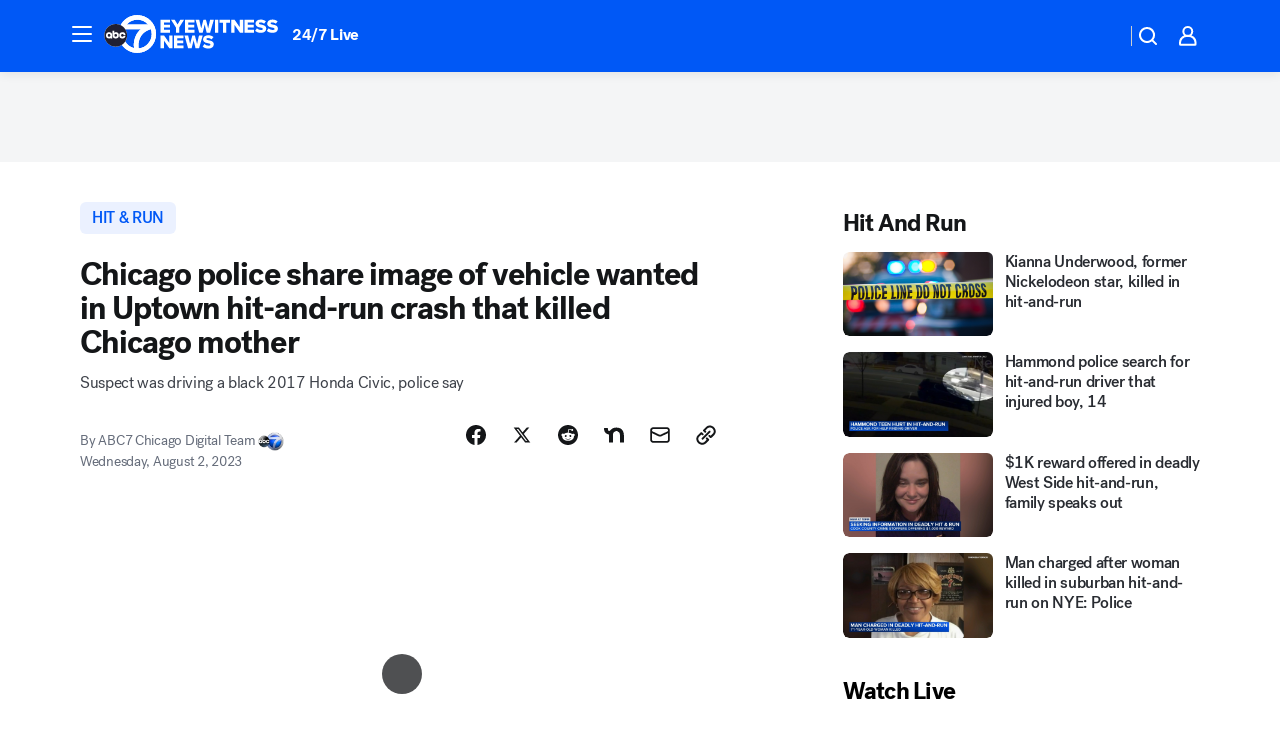

--- FILE ---
content_type: text/html; charset=utf-8
request_url: https://abc7chicago.com/post/chicago-crime-uptown-hit-and-run-soyfa-athamanah-honda-civic/13587612/?userab=abcn_du_cat_topic_feature_holdout-474*variant_b_redesign-1939%2Cabcn_popular_reads_exp-497*variant_a_control-2076%2Cabcn_ad_cadence-481*control-a-1962%2Cabcn_news_for_you_exp-496*variant_a_control-2074%2Cotv_web_content_rec-445*variant_c_trending-1851
body_size: 61271
content:

        <!DOCTYPE html>
        <html lang="en" lang="en">
            <head>
                <!-- ABCOTV | b6c3a6bb1c9a | 6461 | 672c08e1e439ffd1505b2db4bea08b9a6439c85c | abc7chicago.com | Thu, 29 Jan 2026 03:39:43 GMT -->
                <meta charSet="utf-8" />
                <meta name="viewport" content="initial-scale=1.0, maximum-scale=3.0, user-scalable=yes" />
                <meta http-equiv="x-ua-compatible" content="IE=edge,chrome=1" />
                <meta property="og:locale" content="en_US" />
                <link href="https://cdn.abcotvs.net/abcotv" rel="preconnect" crossorigin />
                
                <link data-react-helmet="true" rel="alternate" hreflang="en" href="https://abc7chicago.com/post/chicago-crime-uptown-hit-and-run-soyfa-athamanah-honda-civic/13587612/"/><link data-react-helmet="true" rel="shortcut icon" href="https://cdn.abcotvs.net/abcotv/assets/news/wls/images/logos/favicon.ico"/><link data-react-helmet="true" rel="manifest" href="/manifest.json"/><link data-react-helmet="true" rel="alternate" href="//abc7chicago.com/feed/" title="ABC7 Chicago RSS" type="application/rss+xml"/><link data-react-helmet="true" rel="alternate" href="android-app://com.abclocal.wls.news/http/abc7chicago.com/story/13587612"/><link data-react-helmet="true" rel="canonical" href="https://abc7chicago.com/post/chicago-crime-uptown-hit-and-run-soyfa-athamanah-honda-civic/13587612/"/><link data-react-helmet="true" rel="amphtml" href="https://abc7chicago.com/amp/post/chicago-crime-uptown-hit-and-run-soyfa-athamanah-honda-civic/13587612/"/><link data-react-helmet="true" href="//assets-cdn.abcotvs.net/abcotv/672c08e1e439-release-01-21-2026.8/client/abcotv/css/fusion-ff03edb4.css" rel="stylesheet"/><link data-react-helmet="true" href="//assets-cdn.abcotvs.net/abcotv/672c08e1e439-release-01-21-2026.8/client/abcotv/css/7987-3f6c1b98.css" rel="stylesheet"/><link data-react-helmet="true" href="//assets-cdn.abcotvs.net/abcotv/672c08e1e439-release-01-21-2026.8/client/abcotv/css/abcotv-fecb128a.css" rel="stylesheet"/><link data-react-helmet="true" href="//assets-cdn.abcotvs.net/abcotv/672c08e1e439-release-01-21-2026.8/client/abcotv/css/4037-607b0835.css" rel="stylesheet"/><link data-react-helmet="true" href="//assets-cdn.abcotvs.net/abcotv/672c08e1e439-release-01-21-2026.8/client/abcotv/css/1058-c22ddca8.css" rel="stylesheet"/><link data-react-helmet="true" href="//assets-cdn.abcotvs.net/abcotv/672c08e1e439-release-01-21-2026.8/client/abcotv/css/prism-story-104d8b6f.css" rel="stylesheet"/>
                <script>
                    window.__dataLayer = {"helpersEnabled":true,"page":{},"pzn":{},"site":{"device":"desktop","portal":"news"},"visitor":{}},
                        consentToken = window.localStorage.getItem('consentToken');

                    if (consentToken) {
                        console.log('consentToken', JSON.parse(consentToken))
                        window.__dataLayer.visitor = { consent : JSON.parse(consentToken) }; 
                    }
                </script>
                <script src="https://dcf.espn.com/TWDC-DTCI/prod/Bootstrap.js"></script>
                <link rel="preload" as="font" href="https://s.abcnews.com/assets/dtci/fonts/post-grotesk/PostGrotesk-Book.woff2" crossorigin>
<link rel="preload" as="font" href="https://s.abcnews.com/assets/dtci/fonts/post-grotesk/PostGrotesk-Bold.woff2" crossorigin>
<link rel="preload" as="font" href="https://s.abcnews.com/assets/dtci/fonts/post-grotesk/PostGrotesk-Medium.woff2" crossorigin>
<link rel="preload" as="font" href="https://s.abcnews.com/assets/dtci/fonts/klim/tiempos/TiemposText-Regular.woff2" crossorigin>
                <script src="//assets-cdn.abcotvs.net/abcotv/672c08e1e439-release-01-21-2026.8/client/abcotv/runtime-3c56a18c.js" defer></script><script src="//assets-cdn.abcotvs.net/abcotv/672c08e1e439-release-01-21-2026.8/client/abcotv/7987-0da20d09.js" defer></script><script src="//assets-cdn.abcotvs.net/abcotv/672c08e1e439-release-01-21-2026.8/client/abcotv/507-c7ed365d.js" defer></script><script src="//assets-cdn.abcotvs.net/abcotv/672c08e1e439-release-01-21-2026.8/client/abcotv/502-c12b28bb.js" defer></script><script src="//assets-cdn.abcotvs.net/abcotv/672c08e1e439-release-01-21-2026.8/client/abcotv/2561-2bebf93f.js" defer></script><script src="//assets-cdn.abcotvs.net/abcotv/672c08e1e439-release-01-21-2026.8/client/abcotv/8494-c13544f0.js" defer></script><script src="//assets-cdn.abcotvs.net/abcotv/672c08e1e439-release-01-21-2026.8/client/abcotv/4037-0a28bbfa.js" defer></script><script src="//assets-cdn.abcotvs.net/abcotv/672c08e1e439-release-01-21-2026.8/client/abcotv/8317-87b2f9ed.js" defer></script><script src="//assets-cdn.abcotvs.net/abcotv/672c08e1e439-release-01-21-2026.8/client/abcotv/1361-6dff86b9.js" defer></script><script src="//assets-cdn.abcotvs.net/abcotv/672c08e1e439-release-01-21-2026.8/client/abcotv/8115-0ce0b856.js" defer></script><script src="//assets-cdn.abcotvs.net/abcotv/672c08e1e439-release-01-21-2026.8/client/abcotv/9156-a35e6727.js" defer></script><script src="//assets-cdn.abcotvs.net/abcotv/672c08e1e439-release-01-21-2026.8/client/abcotv/1837-08f5fc38.js" defer></script><script src="//assets-cdn.abcotvs.net/abcotv/672c08e1e439-release-01-21-2026.8/client/abcotv/3167-3be5aec3.js" defer></script><script src="//assets-cdn.abcotvs.net/abcotv/672c08e1e439-release-01-21-2026.8/client/abcotv/8561-ef2ea49e.js" defer></script><script src="//assets-cdn.abcotvs.net/abcotv/672c08e1e439-release-01-21-2026.8/client/abcotv/1058-42fc71e2.js" defer></script>
                <link rel="prefetch" href="//assets-cdn.abcotvs.net/abcotv/672c08e1e439-release-01-21-2026.8/client/abcotv/_manifest.js" as="script" /><link rel="prefetch" href="//assets-cdn.abcotvs.net/abcotv/672c08e1e439-release-01-21-2026.8/client/abcotv/abcotv-ce2739af.js" as="script" />
<link rel="prefetch" href="//assets-cdn.abcotvs.net/abcotv/672c08e1e439-release-01-21-2026.8/client/abcotv/prism-story-1615e687.js" as="script" />
                <title data-react-helmet="true">Chicago crime: Police share image of vehicle wanted in Uptown hit-and-run crash that killed Chicago mother last week - ABC7 Chicago</title>
                <meta data-react-helmet="true" name="description" content="Chicago police said the driver of a black 2017 Honda Civic killed a woman who was crossing the street in Uptown last week.
"/><meta data-react-helmet="true" name="keywords" content="chicago crime, uptown hit and run, soyfa athamanah, honda civic, chicago hit and run, woman killed chicago, chicago news, woman killed hit and run chicago, chicago crash, chicago accident, hit and run chicago, uptown news, chicago crimes, 13587612"/><meta data-react-helmet="true" name="tags" content="hit-and-run,chicago-crime,Chicago,Uptown"/><meta data-react-helmet="true" name="apple-itunes-app" content="app-id=402259941, affiliate-data=ct=wls-smart-banner&amp;pt=302756, app-argument=https://abc7chicago.com/story/13587612"/><meta data-react-helmet="true" property="fb:app_id" content="381722608635006"/><meta data-react-helmet="true" property="fb:pages" content="165583971161"/><meta data-react-helmet="true" property="og:site_name" content="ABC7 Chicago"/><meta data-react-helmet="true" property="og:url" content="https://abc7chicago.com/post/chicago-crime-uptown-hit-and-run-soyfa-athamanah-honda-civic/13587612/"/><meta data-react-helmet="true" property="og:title" content="Chicago police share image of vehicle wanted in Uptown hit-and-run crash that killed Chicago mother"/><meta data-react-helmet="true" property="og:description" content="Investigators said the suspect was driving a black 2017 Honda Civic last week when they hit and killed 69-year-old Soyfa Athamanah. "/><meta data-react-helmet="true" property="og:image" content="https://cdn.abcotvs.com/dip/images/13587756_080223-wls-uptown-hit-and-run-car-img.jpg?w=1600"/><meta data-react-helmet="true" property="og:type" content="article"/><meta data-react-helmet="true" name="twitter:site" content="@abc7chicago"/><meta data-react-helmet="true" name="twitter:creator" content="@abc7chicago"/><meta data-react-helmet="true" name="twitter:url" content="https://abc7chicago.com/post/chicago-crime-uptown-hit-and-run-soyfa-athamanah-honda-civic/13587612/"/><meta data-react-helmet="true" name="twitter:title" content="Chicago police share image of vehicle wanted in Uptown hit-and-run crash that killed Chicago mother"/><meta data-react-helmet="true" name="twitter:description" content="Investigators said the suspect was driving a black 2017 Honda Civic last week when they hit and killed 69-year-old Soyfa Athamanah. "/><meta data-react-helmet="true" name="twitter:card" content="summary_large_image"/><meta data-react-helmet="true" name="twitter:image" content="https://cdn.abcotvs.com/dip/images/13587756_080223-wls-uptown-hit-and-run-car-img.jpg?w=1600"/><meta data-react-helmet="true" name="twitter:app:name:iphone" content="wls"/><meta data-react-helmet="true" name="twitter:app:id:iphone" content="402259941"/><meta data-react-helmet="true" name="twitter:app:name:googleplay" content="wls"/><meta data-react-helmet="true" name="twitter:app:id:googleplay" content="com.abclocal.wls.news"/><meta data-react-helmet="true" property="article:published_time" content="2023-08-02T18:13:06Z"/><meta data-react-helmet="true" property="article:modified_time" content="2023-08-02T18:13:03Z"/><meta data-react-helmet="true" property="article:section" content="crime-safety"/><meta data-react-helmet="true" name="title" content="Chicago police share image of vehicle wanted in Uptown hit-and-run crash that killed Chicago mother"/><meta data-react-helmet="true" name="medium" content="website"/><meta data-react-helmet="true" name="robots" content="max-image-preview:large"/>
                <script data-react-helmet="true" src="https://scripts.webcontentassessor.com/scripts/9ea8e122d232d7fe0315fb6192a1844ed2d5312b670e73d4ef62d7da31afd809"></script><script data-react-helmet="true" type="application/ld+json">{"@context":"http://schema.org/","@type":"NewsArticle","mainEntityOfPage":{"@id":"https://abc7chicago.com/post/chicago-crime-uptown-hit-and-run-soyfa-athamanah-honda-civic/13587612/","@type":"WebPage"},"about":[{"name":" hit & run","@type":"Thing"}],"author":[{"name":"ABC7 Chicago Digital Team","@type":"Person"}],"dateline":"CHICAGO (WLS)","dateModified":"2023-08-02T18:13:03.000Z","datePublished":"2023-08-02T18:13:07.000Z","description":"Suspect was driving a black 2017 Honda Civic, police say","headline":"Chicago police share image of vehicle wanted in Uptown hit-and-run crash that killed Chicago mother","mentions":[{"name":" CHICAGO","@type":"Thing"},{"name":" UPTOWN","@type":"Thing"},{"name":" HIT & RUN","@type":"Thing"},{"name":" CHICAGO CRIME","@type":"Thing"}],"publisher":{"name":"","logo":{"url":"","width":0,"height":0,"@type":"ImageObject"},"@type":"Organization"}}</script>
                
                <script data-rum-type="legacy" data-rum-pct="100">(() => {function gc(n){n=document.cookie.match("(^|;) ?"+n+"=([^;]*)(;|$)");return n?n[2]:null}function sc(n){document.cookie=n}function smpl(n){n/=100;return!!n&&Math.random()<=n}var _nr=!1,_nrCookie=gc("_nr");null!==_nrCookie?"1"===_nrCookie&&(_nr=!0):smpl(100)?(_nr=!0,sc("_nr=1; path=/")):(_nr=!1,sc("_nr=0; path=/"));_nr && (() => {;window.NREUM||(NREUM={});NREUM.init={distributed_tracing:{enabled:true},privacy:{cookies_enabled:true},ajax:{deny_list:["bam.nr-data.net"]}};;NREUM.info = {"beacon":"bam.nr-data.net","errorBeacon":"bam.nr-data.net","sa":1,"licenseKey":"5985ced6ff","applicationID":"367459870"};__nr_require=function(t,e,n){function r(n){if(!e[n]){var o=e[n]={exports:{}};t[n][0].call(o.exports,function(e){var o=t[n][1][e];return r(o||e)},o,o.exports)}return e[n].exports}if("function"==typeof __nr_require)return __nr_require;for(var o=0;o<n.length;o++)r(n[o]);return r}({1:[function(t,e,n){function r(t){try{s.console&&console.log(t)}catch(e){}}var o,i=t("ee"),a=t(31),s={};try{o=localStorage.getItem("__nr_flags").split(","),console&&"function"==typeof console.log&&(s.console=!0,o.indexOf("dev")!==-1&&(s.dev=!0),o.indexOf("nr_dev")!==-1&&(s.nrDev=!0))}catch(c){}s.nrDev&&i.on("internal-error",function(t){r(t.stack)}),s.dev&&i.on("fn-err",function(t,e,n){r(n.stack)}),s.dev&&(r("NR AGENT IN DEVELOPMENT MODE"),r("flags: "+a(s,function(t,e){return t}).join(", ")))},{}],2:[function(t,e,n){function r(t,e,n,r,s){try{l?l-=1:o(s||new UncaughtException(t,e,n),!0)}catch(f){try{i("ierr",[f,c.now(),!0])}catch(d){}}return"function"==typeof u&&u.apply(this,a(arguments))}function UncaughtException(t,e,n){this.message=t||"Uncaught error with no additional information",this.sourceURL=e,this.line=n}function o(t,e){var n=e?null:c.now();i("err",[t,n])}var i=t("handle"),a=t(32),s=t("ee"),c=t("loader"),f=t("gos"),u=window.onerror,d=!1,p="nr@seenError";if(!c.disabled){var l=0;c.features.err=!0,t(1),window.onerror=r;try{throw new Error}catch(h){"stack"in h&&(t(14),t(13),"addEventListener"in window&&t(7),c.xhrWrappable&&t(15),d=!0)}s.on("fn-start",function(t,e,n){d&&(l+=1)}),s.on("fn-err",function(t,e,n){d&&!n[p]&&(f(n,p,function(){return!0}),this.thrown=!0,o(n))}),s.on("fn-end",function(){d&&!this.thrown&&l>0&&(l-=1)}),s.on("internal-error",function(t){i("ierr",[t,c.now(),!0])})}},{}],3:[function(t,e,n){var r=t("loader");r.disabled||(r.features.ins=!0)},{}],4:[function(t,e,n){function r(){U++,L=g.hash,this[u]=y.now()}function o(){U--,g.hash!==L&&i(0,!0);var t=y.now();this[h]=~~this[h]+t-this[u],this[d]=t}function i(t,e){E.emit("newURL",[""+g,e])}function a(t,e){t.on(e,function(){this[e]=y.now()})}var s="-start",c="-end",f="-body",u="fn"+s,d="fn"+c,p="cb"+s,l="cb"+c,h="jsTime",m="fetch",v="addEventListener",w=window,g=w.location,y=t("loader");if(w[v]&&y.xhrWrappable&&!y.disabled){var x=t(11),b=t(12),E=t(9),R=t(7),O=t(14),T=t(8),S=t(15),P=t(10),M=t("ee"),C=M.get("tracer"),N=t(23);t(17),y.features.spa=!0;var L,U=0;M.on(u,r),b.on(p,r),P.on(p,r),M.on(d,o),b.on(l,o),P.on(l,o),M.buffer([u,d,"xhr-resolved"]),R.buffer([u]),O.buffer(["setTimeout"+c,"clearTimeout"+s,u]),S.buffer([u,"new-xhr","send-xhr"+s]),T.buffer([m+s,m+"-done",m+f+s,m+f+c]),E.buffer(["newURL"]),x.buffer([u]),b.buffer(["propagate",p,l,"executor-err","resolve"+s]),C.buffer([u,"no-"+u]),P.buffer(["new-jsonp","cb-start","jsonp-error","jsonp-end"]),a(T,m+s),a(T,m+"-done"),a(P,"new-jsonp"),a(P,"jsonp-end"),a(P,"cb-start"),E.on("pushState-end",i),E.on("replaceState-end",i),w[v]("hashchange",i,N(!0)),w[v]("load",i,N(!0)),w[v]("popstate",function(){i(0,U>1)},N(!0))}},{}],5:[function(t,e,n){function r(){var t=new PerformanceObserver(function(t,e){var n=t.getEntries();s(v,[n])});try{t.observe({entryTypes:["resource"]})}catch(e){}}function o(t){if(s(v,[window.performance.getEntriesByType(w)]),window.performance["c"+p])try{window.performance[h](m,o,!1)}catch(t){}else try{window.performance[h]("webkit"+m,o,!1)}catch(t){}}function i(t){}if(window.performance&&window.performance.timing&&window.performance.getEntriesByType){var a=t("ee"),s=t("handle"),c=t(14),f=t(13),u=t(6),d=t(23),p="learResourceTimings",l="addEventListener",h="removeEventListener",m="resourcetimingbufferfull",v="bstResource",w="resource",g="-start",y="-end",x="fn"+g,b="fn"+y,E="bstTimer",R="pushState",O=t("loader");if(!O.disabled){O.features.stn=!0,t(9),"addEventListener"in window&&t(7);var T=NREUM.o.EV;a.on(x,function(t,e){var n=t[0];n instanceof T&&(this.bstStart=O.now())}),a.on(b,function(t,e){var n=t[0];n instanceof T&&s("bst",[n,e,this.bstStart,O.now()])}),c.on(x,function(t,e,n){this.bstStart=O.now(),this.bstType=n}),c.on(b,function(t,e){s(E,[e,this.bstStart,O.now(),this.bstType])}),f.on(x,function(){this.bstStart=O.now()}),f.on(b,function(t,e){s(E,[e,this.bstStart,O.now(),"requestAnimationFrame"])}),a.on(R+g,function(t){this.time=O.now(),this.startPath=location.pathname+location.hash}),a.on(R+y,function(t){s("bstHist",[location.pathname+location.hash,this.startPath,this.time])}),u()?(s(v,[window.performance.getEntriesByType("resource")]),r()):l in window.performance&&(window.performance["c"+p]?window.performance[l](m,o,d(!1)):window.performance[l]("webkit"+m,o,d(!1))),document[l]("scroll",i,d(!1)),document[l]("keypress",i,d(!1)),document[l]("click",i,d(!1))}}},{}],6:[function(t,e,n){e.exports=function(){return"PerformanceObserver"in window&&"function"==typeof window.PerformanceObserver}},{}],7:[function(t,e,n){function r(t){for(var e=t;e&&!e.hasOwnProperty(u);)e=Object.getPrototypeOf(e);e&&o(e)}function o(t){s.inPlace(t,[u,d],"-",i)}function i(t,e){return t[1]}var a=t("ee").get("events"),s=t("wrap-function")(a,!0),c=t("gos"),f=XMLHttpRequest,u="addEventListener",d="removeEventListener";e.exports=a,"getPrototypeOf"in Object?(r(document),r(window),r(f.prototype)):f.prototype.hasOwnProperty(u)&&(o(window),o(f.prototype)),a.on(u+"-start",function(t,e){var n=t[1];if(null!==n&&("function"==typeof n||"object"==typeof n)){var r=c(n,"nr@wrapped",function(){function t(){if("function"==typeof n.handleEvent)return n.handleEvent.apply(n,arguments)}var e={object:t,"function":n}[typeof n];return e?s(e,"fn-",null,e.name||"anonymous"):n});this.wrapped=t[1]=r}}),a.on(d+"-start",function(t){t[1]=this.wrapped||t[1]})},{}],8:[function(t,e,n){function r(t,e,n){var r=t[e];"function"==typeof r&&(t[e]=function(){var t=i(arguments),e={};o.emit(n+"before-start",[t],e);var a;e[m]&&e[m].dt&&(a=e[m].dt);var s=r.apply(this,t);return o.emit(n+"start",[t,a],s),s.then(function(t){return o.emit(n+"end",[null,t],s),t},function(t){throw o.emit(n+"end",[t],s),t})})}var o=t("ee").get("fetch"),i=t(32),a=t(31);e.exports=o;var s=window,c="fetch-",f=c+"body-",u=["arrayBuffer","blob","json","text","formData"],d=s.Request,p=s.Response,l=s.fetch,h="prototype",m="nr@context";d&&p&&l&&(a(u,function(t,e){r(d[h],e,f),r(p[h],e,f)}),r(s,"fetch",c),o.on(c+"end",function(t,e){var n=this;if(e){var r=e.headers.get("content-length");null!==r&&(n.rxSize=r),o.emit(c+"done",[null,e],n)}else o.emit(c+"done",[t],n)}))},{}],9:[function(t,e,n){var r=t("ee").get("history"),o=t("wrap-function")(r);e.exports=r;var i=window.history&&window.history.constructor&&window.history.constructor.prototype,a=window.history;i&&i.pushState&&i.replaceState&&(a=i),o.inPlace(a,["pushState","replaceState"],"-")},{}],10:[function(t,e,n){function r(t){function e(){f.emit("jsonp-end",[],l),t.removeEventListener("load",e,c(!1)),t.removeEventListener("error",n,c(!1))}function n(){f.emit("jsonp-error",[],l),f.emit("jsonp-end",[],l),t.removeEventListener("load",e,c(!1)),t.removeEventListener("error",n,c(!1))}var r=t&&"string"==typeof t.nodeName&&"script"===t.nodeName.toLowerCase();if(r){var o="function"==typeof t.addEventListener;if(o){var a=i(t.src);if(a){var d=s(a),p="function"==typeof d.parent[d.key];if(p){var l={};u.inPlace(d.parent,[d.key],"cb-",l),t.addEventListener("load",e,c(!1)),t.addEventListener("error",n,c(!1)),f.emit("new-jsonp",[t.src],l)}}}}}function o(){return"addEventListener"in window}function i(t){var e=t.match(d);return e?e[1]:null}function a(t,e){var n=t.match(l),r=n[1],o=n[3];return o?a(o,e[r]):e[r]}function s(t){var e=t.match(p);return e&&e.length>=3?{key:e[2],parent:a(e[1],window)}:{key:t,parent:window}}var c=t(23),f=t("ee").get("jsonp"),u=t("wrap-function")(f);if(e.exports=f,o()){var d=/[?&](?:callback|cb)=([^&#]+)/,p=/(.*).([^.]+)/,l=/^(w+)(.|$)(.*)$/,h=["appendChild","insertBefore","replaceChild"];Node&&Node.prototype&&Node.prototype.appendChild?u.inPlace(Node.prototype,h,"dom-"):(u.inPlace(HTMLElement.prototype,h,"dom-"),u.inPlace(HTMLHeadElement.prototype,h,"dom-"),u.inPlace(HTMLBodyElement.prototype,h,"dom-")),f.on("dom-start",function(t){r(t[0])})}},{}],11:[function(t,e,n){var r=t("ee").get("mutation"),o=t("wrap-function")(r),i=NREUM.o.MO;e.exports=r,i&&(window.MutationObserver=function(t){return this instanceof i?new i(o(t,"fn-")):i.apply(this,arguments)},MutationObserver.prototype=i.prototype)},{}],12:[function(t,e,n){function r(t){var e=i.context(),n=s(t,"executor-",e,null,!1),r=new f(n);return i.context(r).getCtx=function(){return e},r}var o=t("wrap-function"),i=t("ee").get("promise"),a=t("ee").getOrSetContext,s=o(i),c=t(31),f=NREUM.o.PR;e.exports=i,f&&(window.Promise=r,["all","race"].forEach(function(t){var e=f[t];f[t]=function(n){function r(t){return function(){i.emit("propagate",[null,!o],a,!1,!1),o=o||!t}}var o=!1;c(n,function(e,n){Promise.resolve(n).then(r("all"===t),r(!1))});var a=e.apply(f,arguments),s=f.resolve(a);return s}}),["resolve","reject"].forEach(function(t){var e=f[t];f[t]=function(t){var n=e.apply(f,arguments);return t!==n&&i.emit("propagate",[t,!0],n,!1,!1),n}}),f.prototype["catch"]=function(t){return this.then(null,t)},f.prototype=Object.create(f.prototype,{constructor:{value:r}}),c(Object.getOwnPropertyNames(f),function(t,e){try{r[e]=f[e]}catch(n){}}),o.wrapInPlace(f.prototype,"then",function(t){return function(){var e=this,n=o.argsToArray.apply(this,arguments),r=a(e);r.promise=e,n[0]=s(n[0],"cb-",r,null,!1),n[1]=s(n[1],"cb-",r,null,!1);var c=t.apply(this,n);return r.nextPromise=c,i.emit("propagate",[e,!0],c,!1,!1),c}}),i.on("executor-start",function(t){t[0]=s(t[0],"resolve-",this,null,!1),t[1]=s(t[1],"resolve-",this,null,!1)}),i.on("executor-err",function(t,e,n){t[1](n)}),i.on("cb-end",function(t,e,n){i.emit("propagate",[n,!0],this.nextPromise,!1,!1)}),i.on("propagate",function(t,e,n){this.getCtx&&!e||(this.getCtx=function(){if(t instanceof Promise)var e=i.context(t);return e&&e.getCtx?e.getCtx():this})}),r.toString=function(){return""+f})},{}],13:[function(t,e,n){var r=t("ee").get("raf"),o=t("wrap-function")(r),i="equestAnimationFrame";e.exports=r,o.inPlace(window,["r"+i,"mozR"+i,"webkitR"+i,"msR"+i],"raf-"),r.on("raf-start",function(t){t[0]=o(t[0],"fn-")})},{}],14:[function(t,e,n){function r(t,e,n){t[0]=a(t[0],"fn-",null,n)}function o(t,e,n){this.method=n,this.timerDuration=isNaN(t[1])?0:+t[1],t[0]=a(t[0],"fn-",this,n)}var i=t("ee").get("timer"),a=t("wrap-function")(i),s="setTimeout",c="setInterval",f="clearTimeout",u="-start",d="-";e.exports=i,a.inPlace(window,[s,"setImmediate"],s+d),a.inPlace(window,[c],c+d),a.inPlace(window,[f,"clearImmediate"],f+d),i.on(c+u,r),i.on(s+u,o)},{}],15:[function(t,e,n){function r(t,e){d.inPlace(e,["onreadystatechange"],"fn-",s)}function o(){var t=this,e=u.context(t);t.readyState>3&&!e.resolved&&(e.resolved=!0,u.emit("xhr-resolved",[],t)),d.inPlace(t,y,"fn-",s)}function i(t){x.push(t),m&&(E?E.then(a):w?w(a):(R=-R,O.data=R))}function a(){for(var t=0;t<x.length;t++)r([],x[t]);x.length&&(x=[])}function s(t,e){return e}function c(t,e){for(var n in t)e[n]=t[n];return e}t(7);var f=t("ee"),u=f.get("xhr"),d=t("wrap-function")(u),p=t(23),l=NREUM.o,h=l.XHR,m=l.MO,v=l.PR,w=l.SI,g="readystatechange",y=["onload","onerror","onabort","onloadstart","onloadend","onprogress","ontimeout"],x=[];e.exports=u;var b=window.XMLHttpRequest=function(t){var e=new h(t);try{u.emit("new-xhr",[e],e),e.addEventListener(g,o,p(!1))}catch(n){try{u.emit("internal-error",[n])}catch(r){}}return e};if(c(h,b),b.prototype=h.prototype,d.inPlace(b.prototype,["open","send"],"-xhr-",s),u.on("send-xhr-start",function(t,e){r(t,e),i(e)}),u.on("open-xhr-start",r),m){var E=v&&v.resolve();if(!w&&!v){var R=1,O=document.createTextNode(R);new m(a).observe(O,{characterData:!0})}}else f.on("fn-end",function(t){t[0]&&t[0].type===g||a()})},{}],16:[function(t,e,n){function r(t){if(!s(t))return null;var e=window.NREUM;if(!e.loader_config)return null;var n=(e.loader_config.accountID||"").toString()||null,r=(e.loader_config.agentID||"").toString()||null,f=(e.loader_config.trustKey||"").toString()||null;if(!n||!r)return null;var h=l.generateSpanId(),m=l.generateTraceId(),v=Date.now(),w={spanId:h,traceId:m,timestamp:v};return(t.sameOrigin||c(t)&&p())&&(w.traceContextParentHeader=o(h,m),w.traceContextStateHeader=i(h,v,n,r,f)),(t.sameOrigin&&!u()||!t.sameOrigin&&c(t)&&d())&&(w.newrelicHeader=a(h,m,v,n,r,f)),w}function o(t,e){return"00-"+e+"-"+t+"-01"}function i(t,e,n,r,o){var i=0,a="",s=1,c="",f="";return o+"@nr="+i+"-"+s+"-"+n+"-"+r+"-"+t+"-"+a+"-"+c+"-"+f+"-"+e}function a(t,e,n,r,o,i){var a="btoa"in window&&"function"==typeof window.btoa;if(!a)return null;var s={v:[0,1],d:{ty:"Browser",ac:r,ap:o,id:t,tr:e,ti:n}};return i&&r!==i&&(s.d.tk=i),btoa(JSON.stringify(s))}function s(t){return f()&&c(t)}function c(t){var e=!1,n={};if("init"in NREUM&&"distributed_tracing"in NREUM.init&&(n=NREUM.init.distributed_tracing),t.sameOrigin)e=!0;else if(n.allowed_origins instanceof Array)for(var r=0;r<n.allowed_origins.length;r++){var o=h(n.allowed_origins[r]);if(t.hostname===o.hostname&&t.protocol===o.protocol&&t.port===o.port){e=!0;break}}return e}function f(){return"init"in NREUM&&"distributed_tracing"in NREUM.init&&!!NREUM.init.distributed_tracing.enabled}function u(){return"init"in NREUM&&"distributed_tracing"in NREUM.init&&!!NREUM.init.distributed_tracing.exclude_newrelic_header}function d(){return"init"in NREUM&&"distributed_tracing"in NREUM.init&&NREUM.init.distributed_tracing.cors_use_newrelic_header!==!1}function p(){return"init"in NREUM&&"distributed_tracing"in NREUM.init&&!!NREUM.init.distributed_tracing.cors_use_tracecontext_headers}var l=t(28),h=t(18);e.exports={generateTracePayload:r,shouldGenerateTrace:s}},{}],17:[function(t,e,n){function r(t){var e=this.params,n=this.metrics;if(!this.ended){this.ended=!0;for(var r=0;r<p;r++)t.removeEventListener(d[r],this.listener,!1);return e.protocol&&"data"===e.protocol?void g("Ajax/DataUrl/Excluded"):void(e.aborted||(n.duration=a.now()-this.startTime,this.loadCaptureCalled||4!==t.readyState?null==e.status&&(e.status=0):i(this,t),n.cbTime=this.cbTime,s("xhr",[e,n,this.startTime,this.endTime,"xhr"],this)))}}function o(t,e){var n=c(e),r=t.params;r.hostname=n.hostname,r.port=n.port,r.protocol=n.protocol,r.host=n.hostname+":"+n.port,r.pathname=n.pathname,t.parsedOrigin=n,t.sameOrigin=n.sameOrigin}function i(t,e){t.params.status=e.status;var n=v(e,t.lastSize);if(n&&(t.metrics.rxSize=n),t.sameOrigin){var r=e.getResponseHeader("X-NewRelic-App-Data");r&&(t.params.cat=r.split(", ").pop())}t.loadCaptureCalled=!0}var a=t("loader");if(a.xhrWrappable&&!a.disabled){var s=t("handle"),c=t(18),f=t(16).generateTracePayload,u=t("ee"),d=["load","error","abort","timeout"],p=d.length,l=t("id"),h=t(24),m=t(22),v=t(19),w=t(23),g=t(25).recordSupportability,y=NREUM.o.REQ,x=window.XMLHttpRequest;a.features.xhr=!0,t(15),t(8),u.on("new-xhr",function(t){var e=this;e.totalCbs=0,e.called=0,e.cbTime=0,e.end=r,e.ended=!1,e.xhrGuids={},e.lastSize=null,e.loadCaptureCalled=!1,e.params=this.params||{},e.metrics=this.metrics||{},t.addEventListener("load",function(n){i(e,t)},w(!1)),h&&(h>34||h<10)||t.addEventListener("progress",function(t){e.lastSize=t.loaded},w(!1))}),u.on("open-xhr-start",function(t){this.params={method:t[0]},o(this,t[1]),this.metrics={}}),u.on("open-xhr-end",function(t,e){"loader_config"in NREUM&&"xpid"in NREUM.loader_config&&this.sameOrigin&&e.setRequestHeader("X-NewRelic-ID",NREUM.loader_config.xpid);var n=f(this.parsedOrigin);if(n){var r=!1;n.newrelicHeader&&(e.setRequestHeader("newrelic",n.newrelicHeader),r=!0),n.traceContextParentHeader&&(e.setRequestHeader("traceparent",n.traceContextParentHeader),n.traceContextStateHeader&&e.setRequestHeader("tracestate",n.traceContextStateHeader),r=!0),r&&(this.dt=n)}}),u.on("send-xhr-start",function(t,e){var n=this.metrics,r=t[0],o=this;if(n&&r){var i=m(r);i&&(n.txSize=i)}this.startTime=a.now(),this.listener=function(t){try{"abort"!==t.type||o.loadCaptureCalled||(o.params.aborted=!0),("load"!==t.type||o.called===o.totalCbs&&(o.onloadCalled||"function"!=typeof e.onload))&&o.end(e)}catch(n){try{u.emit("internal-error",[n])}catch(r){}}};for(var s=0;s<p;s++)e.addEventListener(d[s],this.listener,w(!1))}),u.on("xhr-cb-time",function(t,e,n){this.cbTime+=t,e?this.onloadCalled=!0:this.called+=1,this.called!==this.totalCbs||!this.onloadCalled&&"function"==typeof n.onload||this.end(n)}),u.on("xhr-load-added",function(t,e){var n=""+l(t)+!!e;this.xhrGuids&&!this.xhrGuids[n]&&(this.xhrGuids[n]=!0,this.totalCbs+=1)}),u.on("xhr-load-removed",function(t,e){var n=""+l(t)+!!e;this.xhrGuids&&this.xhrGuids[n]&&(delete this.xhrGuids[n],this.totalCbs-=1)}),u.on("xhr-resolved",function(){this.endTime=a.now()}),u.on("addEventListener-end",function(t,e){e instanceof x&&"load"===t[0]&&u.emit("xhr-load-added",[t[1],t[2]],e)}),u.on("removeEventListener-end",function(t,e){e instanceof x&&"load"===t[0]&&u.emit("xhr-load-removed",[t[1],t[2]],e)}),u.on("fn-start",function(t,e,n){e instanceof x&&("onload"===n&&(this.onload=!0),("load"===(t[0]&&t[0].type)||this.onload)&&(this.xhrCbStart=a.now()))}),u.on("fn-end",function(t,e){this.xhrCbStart&&u.emit("xhr-cb-time",[a.now()-this.xhrCbStart,this.onload,e],e)}),u.on("fetch-before-start",function(t){function e(t,e){var n=!1;return e.newrelicHeader&&(t.set("newrelic",e.newrelicHeader),n=!0),e.traceContextParentHeader&&(t.set("traceparent",e.traceContextParentHeader),e.traceContextStateHeader&&t.set("tracestate",e.traceContextStateHeader),n=!0),n}var n,r=t[1]||{};"string"==typeof t[0]?n=t[0]:t[0]&&t[0].url?n=t[0].url:window.URL&&t[0]&&t[0]instanceof URL&&(n=t[0].href),n&&(this.parsedOrigin=c(n),this.sameOrigin=this.parsedOrigin.sameOrigin);var o=f(this.parsedOrigin);if(o&&(o.newrelicHeader||o.traceContextParentHeader))if("string"==typeof t[0]||window.URL&&t[0]&&t[0]instanceof URL){var i={};for(var a in r)i[a]=r[a];i.headers=new Headers(r.headers||{}),e(i.headers,o)&&(this.dt=o),t.length>1?t[1]=i:t.push(i)}else t[0]&&t[0].headers&&e(t[0].headers,o)&&(this.dt=o)}),u.on("fetch-start",function(t,e){this.params={},this.metrics={},this.startTime=a.now(),this.dt=e,t.length>=1&&(this.target=t[0]),t.length>=2&&(this.opts=t[1]);var n,r=this.opts||{},i=this.target;if("string"==typeof i?n=i:"object"==typeof i&&i instanceof y?n=i.url:window.URL&&"object"==typeof i&&i instanceof URL&&(n=i.href),o(this,n),"data"!==this.params.protocol){var s=(""+(i&&i instanceof y&&i.method||r.method||"GET")).toUpperCase();this.params.method=s,this.txSize=m(r.body)||0}}),u.on("fetch-done",function(t,e){if(this.endTime=a.now(),this.params||(this.params={}),"data"===this.params.protocol)return void g("Ajax/DataUrl/Excluded");this.params.status=e?e.status:0;var n;"string"==typeof this.rxSize&&this.rxSize.length>0&&(n=+this.rxSize);var r={txSize:this.txSize,rxSize:n,duration:a.now()-this.startTime};s("xhr",[this.params,r,this.startTime,this.endTime,"fetch"],this)})}},{}],18:[function(t,e,n){var r={};e.exports=function(t){if(t in r)return r[t];if(0===(t||"").indexOf("data:"))return{protocol:"data"};var e=document.createElement("a"),n=window.location,o={};e.href=t,o.port=e.port;var i=e.href.split("://");!o.port&&i[1]&&(o.port=i[1].split("/")[0].split("@").pop().split(":")[1]),o.port&&"0"!==o.port||(o.port="https"===i[0]?"443":"80"),o.hostname=e.hostname||n.hostname,o.pathname=e.pathname,o.protocol=i[0],"/"!==o.pathname.charAt(0)&&(o.pathname="/"+o.pathname);var a=!e.protocol||":"===e.protocol||e.protocol===n.protocol,s=e.hostname===document.domain&&e.port===n.port;return o.sameOrigin=a&&(!e.hostname||s),"/"===o.pathname&&(r[t]=o),o}},{}],19:[function(t,e,n){function r(t,e){var n=t.responseType;return"json"===n&&null!==e?e:"arraybuffer"===n||"blob"===n||"json"===n?o(t.response):"text"===n||""===n||void 0===n?o(t.responseText):void 0}var o=t(22);e.exports=r},{}],20:[function(t,e,n){function r(){}function o(t,e,n,r){return function(){return u.recordSupportability("API/"+e+"/called"),i(t+e,[f.now()].concat(s(arguments)),n?null:this,r),n?void 0:this}}var i=t("handle"),a=t(31),s=t(32),c=t("ee").get("tracer"),f=t("loader"),u=t(25),d=NREUM;"undefined"==typeof window.newrelic&&(newrelic=d);var p=["setPageViewName","setCustomAttribute","setErrorHandler","finished","addToTrace","inlineHit","addRelease"],l="api-",h=l+"ixn-";a(p,function(t,e){d[e]=o(l,e,!0,"api")}),d.addPageAction=o(l,"addPageAction",!0),d.setCurrentRouteName=o(l,"routeName",!0),e.exports=newrelic,d.interaction=function(){return(new r).get()};var m=r.prototype={createTracer:function(t,e){var n={},r=this,o="function"==typeof e;return i(h+"tracer",[f.now(),t,n],r),function(){if(c.emit((o?"":"no-")+"fn-start",[f.now(),r,o],n),o)try{return e.apply(this,arguments)}catch(t){throw c.emit("fn-err",[arguments,this,t],n),t}finally{c.emit("fn-end",[f.now()],n)}}}};a("actionText,setName,setAttribute,save,ignore,onEnd,getContext,end,get".split(","),function(t,e){m[e]=o(h,e)}),newrelic.noticeError=function(t,e){"string"==typeof t&&(t=new Error(t)),u.recordSupportability("API/noticeError/called"),i("err",[t,f.now(),!1,e])}},{}],21:[function(t,e,n){function r(t){if(NREUM.init){for(var e=NREUM.init,n=t.split("."),r=0;r<n.length-1;r++)if(e=e[n[r]],"object"!=typeof e)return;return e=e[n[n.length-1]]}}e.exports={getConfiguration:r}},{}],22:[function(t,e,n){e.exports=function(t){if("string"==typeof t&&t.length)return t.length;if("object"==typeof t){if("undefined"!=typeof ArrayBuffer&&t instanceof ArrayBuffer&&t.byteLength)return t.byteLength;if("undefined"!=typeof Blob&&t instanceof Blob&&t.size)return t.size;if(!("undefined"!=typeof FormData&&t instanceof FormData))try{return JSON.stringify(t).length}catch(e){return}}}},{}],23:[function(t,e,n){var r=!1;try{var o=Object.defineProperty({},"passive",{get:function(){r=!0}});window.addEventListener("testPassive",null,o),window.removeEventListener("testPassive",null,o)}catch(i){}e.exports=function(t){return r?{passive:!0,capture:!!t}:!!t}},{}],24:[function(t,e,n){var r=0,o=navigator.userAgent.match(/Firefox[/s](d+.d+)/);o&&(r=+o[1]),e.exports=r},{}],25:[function(t,e,n){function r(t,e){var n=[a,t,{name:t},e];return i("storeMetric",n,null,"api"),n}function o(t,e){var n=[s,t,{name:t},e];return i("storeEventMetrics",n,null,"api"),n}var i=t("handle"),a="sm",s="cm";e.exports={constants:{SUPPORTABILITY_METRIC:a,CUSTOM_METRIC:s},recordSupportability:r,recordCustom:o}},{}],26:[function(t,e,n){function r(){return s.exists&&performance.now?Math.round(performance.now()):(i=Math.max((new Date).getTime(),i))-a}function o(){return i}var i=(new Date).getTime(),a=i,s=t(33);e.exports=r,e.exports.offset=a,e.exports.getLastTimestamp=o},{}],27:[function(t,e,n){function r(t,e){var n=t.getEntries();n.forEach(function(t){"first-paint"===t.name?l("timing",["fp",Math.floor(t.startTime)]):"first-contentful-paint"===t.name&&l("timing",["fcp",Math.floor(t.startTime)])})}function o(t,e){var n=t.getEntries();if(n.length>0){var r=n[n.length-1];if(f&&f<r.startTime)return;var o=[r],i=a({});i&&o.push(i),l("lcp",o)}}function i(t){t.getEntries().forEach(function(t){t.hadRecentInput||l("cls",[t])})}function a(t){var e=navigator.connection||navigator.mozConnection||navigator.webkitConnection;if(e)return e.type&&(t["net-type"]=e.type),e.effectiveType&&(t["net-etype"]=e.effectiveType),e.rtt&&(t["net-rtt"]=e.rtt),e.downlink&&(t["net-dlink"]=e.downlink),t}function s(t){if(t instanceof w&&!y){var e=Math.round(t.timeStamp),n={type:t.type};a(n),e<=h.now()?n.fid=h.now()-e:e>h.offset&&e<=Date.now()?(e-=h.offset,n.fid=h.now()-e):e=h.now(),y=!0,l("timing",["fi",e,n])}}function c(t){"hidden"===t&&(f=h.now(),l("pageHide",[f]))}if(!("init"in NREUM&&"page_view_timing"in NREUM.init&&"enabled"in NREUM.init.page_view_timing&&NREUM.init.page_view_timing.enabled===!1)){var f,u,d,p,l=t("handle"),h=t("loader"),m=t(30),v=t(23),w=NREUM.o.EV;if("PerformanceObserver"in window&&"function"==typeof window.PerformanceObserver){u=new PerformanceObserver(r);try{u.observe({entryTypes:["paint"]})}catch(g){}d=new PerformanceObserver(o);try{d.observe({entryTypes:["largest-contentful-paint"]})}catch(g){}p=new PerformanceObserver(i);try{p.observe({type:"layout-shift",buffered:!0})}catch(g){}}if("addEventListener"in document){var y=!1,x=["click","keydown","mousedown","pointerdown","touchstart"];x.forEach(function(t){document.addEventListener(t,s,v(!1))})}m(c)}},{}],28:[function(t,e,n){function r(){function t(){return e?15&e[n++]:16*Math.random()|0}var e=null,n=0,r=window.crypto||window.msCrypto;r&&r.getRandomValues&&(e=r.getRandomValues(new Uint8Array(31)));for(var o,i="xxxxxxxx-xxxx-4xxx-yxxx-xxxxxxxxxxxx",a="",s=0;s<i.length;s++)o=i[s],"x"===o?a+=t().toString(16):"y"===o?(o=3&t()|8,a+=o.toString(16)):a+=o;return a}function o(){return a(16)}function i(){return a(32)}function a(t){function e(){return n?15&n[r++]:16*Math.random()|0}var n=null,r=0,o=window.crypto||window.msCrypto;o&&o.getRandomValues&&Uint8Array&&(n=o.getRandomValues(new Uint8Array(t)));for(var i=[],a=0;a<t;a++)i.push(e().toString(16));return i.join("")}e.exports={generateUuid:r,generateSpanId:o,generateTraceId:i}},{}],29:[function(t,e,n){function r(t,e){if(!o)return!1;if(t!==o)return!1;if(!e)return!0;if(!i)return!1;for(var n=i.split("."),r=e.split("."),a=0;a<r.length;a++)if(r[a]!==n[a])return!1;return!0}var o=null,i=null,a=/Version\/(\S+)\s+Safari/;if(navigator.userAgent){var s=navigator.userAgent,c=s.match(a);c&&s.indexOf("Chrome")===-1&&s.indexOf("Chromium")===-1&&(o="Safari",i=c[1])}e.exports={agent:o,version:i,match:r}},{}],30:[function(t,e,n){function r(t){function e(){t(s&&document[s]?document[s]:document[i]?"hidden":"visible")}"addEventListener"in document&&a&&document.addEventListener(a,e,o(!1))}var o=t(23);e.exports=r;var i,a,s;"undefined"!=typeof document.hidden?(i="hidden",a="visibilitychange",s="visibilityState"):"undefined"!=typeof document.msHidden?(i="msHidden",a="msvisibilitychange"):"undefined"!=typeof document.webkitHidden&&(i="webkitHidden",a="webkitvisibilitychange",s="webkitVisibilityState")},{}],31:[function(t,e,n){function r(t,e){var n=[],r="",i=0;for(r in t)o.call(t,r)&&(n[i]=e(r,t[r]),i+=1);return n}var o=Object.prototype.hasOwnProperty;e.exports=r},{}],32:[function(t,e,n){function r(t,e,n){e||(e=0),"undefined"==typeof n&&(n=t?t.length:0);for(var r=-1,o=n-e||0,i=Array(o<0?0:o);++r<o;)i[r]=t[e+r];return i}e.exports=r},{}],33:[function(t,e,n){e.exports={exists:"undefined"!=typeof window.performance&&window.performance.timing&&"undefined"!=typeof window.performance.timing.navigationStart}},{}],ee:[function(t,e,n){function r(){}function o(t){function e(t){return t&&t instanceof r?t:t?f(t,c,a):a()}function n(n,r,o,i,a){if(a!==!1&&(a=!0),!l.aborted||i){t&&a&&t(n,r,o);for(var s=e(o),c=m(n),f=c.length,u=0;u<f;u++)c[u].apply(s,r);var p=d[y[n]];return p&&p.push([x,n,r,s]),s}}function i(t,e){g[t]=m(t).concat(e)}function h(t,e){var n=g[t];if(n)for(var r=0;r<n.length;r++)n[r]===e&&n.splice(r,1)}function m(t){return g[t]||[]}function v(t){return p[t]=p[t]||o(n)}function w(t,e){l.aborted||u(t,function(t,n){e=e||"feature",y[n]=e,e in d||(d[e]=[])})}var g={},y={},x={on:i,addEventListener:i,removeEventListener:h,emit:n,get:v,listeners:m,context:e,buffer:w,abort:s,aborted:!1};return x}function i(t){return f(t,c,a)}function a(){return new r}function s(){(d.api||d.feature)&&(l.aborted=!0,d=l.backlog={})}var c="nr@context",f=t("gos"),u=t(31),d={},p={},l=e.exports=o();e.exports.getOrSetContext=i,l.backlog=d},{}],gos:[function(t,e,n){function r(t,e,n){if(o.call(t,e))return t[e];var r=n();if(Object.defineProperty&&Object.keys)try{return Object.defineProperty(t,e,{value:r,writable:!0,enumerable:!1}),r}catch(i){}return t[e]=r,r}var o=Object.prototype.hasOwnProperty;e.exports=r},{}],handle:[function(t,e,n){function r(t,e,n,r){o.buffer([t],r),o.emit(t,e,n)}var o=t("ee").get("handle");e.exports=r,r.ee=o},{}],id:[function(t,e,n){function r(t){var e=typeof t;return!t||"object"!==e&&"function"!==e?-1:t===window?0:a(t,i,function(){return o++})}var o=1,i="nr@id",a=t("gos");e.exports=r},{}],loader:[function(t,e,n){function r(){if(!T++){var t=O.info=NREUM.info,e=m.getElementsByTagName("script")[0];if(setTimeout(f.abort,3e4),!(t&&t.licenseKey&&t.applicationID&&e))return f.abort();c(E,function(e,n){t[e]||(t[e]=n)});var n=a();s("mark",["onload",n+O.offset],null,"api"),s("timing",["load",n]);var r=m.createElement("script");0===t.agent.indexOf("http://")||0===t.agent.indexOf("https://")?r.src=t.agent:r.src=l+"://"+t.agent,e.parentNode.insertBefore(r,e)}}function o(){"complete"===m.readyState&&i()}function i(){s("mark",["domContent",a()+O.offset],null,"api")}var a=t(26),s=t("handle"),c=t(31),f=t("ee"),u=t(29),d=t(21),p=t(23),l=d.getConfiguration("ssl")===!1?"http":"https",h=window,m=h.document,v="addEventListener",w="attachEvent",g=h.XMLHttpRequest,y=g&&g.prototype,x=!1;NREUM.o={ST:setTimeout,SI:h.setImmediate,CT:clearTimeout,XHR:g,REQ:h.Request,EV:h.Event,PR:h.Promise,MO:h.MutationObserver};var b=""+location,E={beacon:"bam.nr-data.net",errorBeacon:"bam.nr-data.net",agent:"js-agent.newrelic.com/nr-spa-1216.min.js"},R=g&&y&&y[v]&&!/CriOS/.test(navigator.userAgent),O=e.exports={offset:a.getLastTimestamp(),now:a,origin:b,features:{},xhrWrappable:R,userAgent:u,disabled:x};if(!x){t(20),t(27),m[v]?(m[v]("DOMContentLoaded",i,p(!1)),h[v]("load",r,p(!1))):(m[w]("onreadystatechange",o),h[w]("onload",r)),s("mark",["firstbyte",a.getLastTimestamp()],null,"api");var T=0}},{}],"wrap-function":[function(t,e,n){function r(t,e){function n(e,n,r,c,f){function nrWrapper(){var i,a,u,p;try{a=this,i=d(arguments),u="function"==typeof r?r(i,a):r||{}}catch(l){o([l,"",[i,a,c],u],t)}s(n+"start",[i,a,c],u,f);try{return p=e.apply(a,i)}catch(h){throw s(n+"err",[i,a,h],u,f),h}finally{s(n+"end",[i,a,p],u,f)}}return a(e)?e:(n||(n=""),nrWrapper[p]=e,i(e,nrWrapper,t),nrWrapper)}function r(t,e,r,o,i){r||(r="");var s,c,f,u="-"===r.charAt(0);for(f=0;f<e.length;f++)c=e[f],s=t[c],a(s)||(t[c]=n(s,u?c+r:r,o,c,i))}function s(n,r,i,a){if(!h||e){var s=h;h=!0;try{t.emit(n,r,i,e,a)}catch(c){o([c,n,r,i],t)}h=s}}return t||(t=u),n.inPlace=r,n.flag=p,n}function o(t,e){e||(e=u);try{e.emit("internal-error",t)}catch(n){}}function i(t,e,n){if(Object.defineProperty&&Object.keys)try{var r=Object.keys(t);return r.forEach(function(n){Object.defineProperty(e,n,{get:function(){return t[n]},set:function(e){return t[n]=e,e}})}),e}catch(i){o([i],n)}for(var a in t)l.call(t,a)&&(e[a]=t[a]);return e}function a(t){return!(t&&t instanceof Function&&t.apply&&!t[p])}function s(t,e){var n=e(t);return n[p]=t,i(t,n,u),n}function c(t,e,n){var r=t[e];t[e]=s(r,n)}function f(){for(var t=arguments.length,e=new Array(t),n=0;n<t;++n)e[n]=arguments[n];return e}var u=t("ee"),d=t(32),p="nr@original",l=Object.prototype.hasOwnProperty,h=!1;e.exports=r,e.exports.wrapFunction=s,e.exports.wrapInPlace=c,e.exports.argsToArray=f},{}]},{},["loader",2,17,5,3,4]);;NREUM.info={"beacon":"bam.nr-data.net","errorBeacon":"bam.nr-data.net","sa":1,"licenseKey":"8d01ff17d1","applicationID":"415461361"}})();})();</script>
                <link href="//assets-cdn.abcotvs.net" rel="preconnect" />
                <link href="https://cdn.abcotvs.net/abcotv" rel="preconnect" crossorigin />
                <script>(function(){function a(a){var b,c=g.floor(65535*g.random()).toString(16);for(b=4-c.length;0<b;b--)c="0"+c;return a=(String()+a).substring(0,4),!Number.isNaN(parseInt(a,16))&&a.length?a+c.substr(a.length):c}function b(){var a=c(window.location.hostname);return a?"."+a:".go.com"}function c(a=""){var b=a.match(/[^.]+(?:.com?(?:.[a-z]{2})?|(?:.[a-z]+))?$/i);if(b&&b.length)return b[0].replace(/:[0-9]+$/,"")}function d(a,b,c,d,g,h){var i,j=!1;if(f.test(c)&&(c=c.replace(f,""),j=!0),!a||/^(?:expires|max-age|path|domain|secure)$/i.test(a))return!1;if(i=a+"="+b,g&&g instanceof Date&&(i+="; expires="+g.toUTCString()),c&&(i+="; domain="+c),d&&(i+="; path="+d),h&&(i+="; secure"),document.cookie=i,j){var k="www"+(/^./.test(c)?"":".")+c;e(a,k,d||"")}return!0}function e(a,b,c){return document.cookie=encodeURIComponent(a)+"=; expires=Thu, 01 Jan 1970 00:00:00 GMT"+(b?"; domain="+b:"")+(c?"; path="+c:""),!0}var f=/^.?www/,g=Math;(function(a){for(var b,d=a+"=",e=document.cookie.split(";"),f=0;f<e.length;f++){for(b=e[f];" "===b.charAt(0);)b=b.substring(1,b.length);if(0===b.indexOf(d))return b.substring(d.length,b.length)}return null})("SWID")||function(a){if(a){var c=new Date(Date.now());c.setFullYear(c.getFullYear()+1),d("SWID",a,b(),"/",c)}}(function(){return String()+a()+a()+"-"+a()+"-"+a("4")+"-"+a((g.floor(10*g.random())%4+8).toString(16))+"-"+a()+a()+a()}())})();</script>
            </head>
            <body class="">
                
                <div id="abcotv"><div id="fitt-analytics"><div class="bp-mobileMDPlus bp-mobileLGPlus bp-tabletPlus bp-desktopPlus bp-desktopLGPlus"><div class="wrapper prism-story"><div id="themeProvider" class="theme-light "><section class="nav sticky topzero"><header class="VZTD lZur JhJDA tomuH qpSyx crEfr duUVQ "><div id="NavigationContainer" class="VZTD nkdHX mLASH OfbiZ gbxlc OAKIS OrkQb sHsPe lqtkC glxIO HfYhe vUYNV McMna WtEci pdYhu seFhp "><div class="VZTD ZaRVE URqSb "><div id="NavigationMenu" class="UbGlr awXxV lZur QNwmF SrhIT CSJky fKGaR MELDj bwJpP oFbxM sCAKu JmqhH LNPNz XedOc INRRi zyWBh HZYdm KUWLd ghwbF " aria-expanded="false" aria-label="Site Menu" role="button" tabindex="0"><div id="NavigationMenuIcon" class="xwYCG chWWz xItUF awXxV lZur dnyYA SGbxA CSJky klTtn TqWpy hDYpx LEjY VMTsP AqjSi krKko MdvlB SwrCi PMtn qNrLC PriDW HkWF oFFrS kGyAC "></div></div><div class="VZTD mLASH "><a href="https://abc7chicago.com/" aria-label="ABC7 Chicago homepage"><img class="Hxa-d QNwmF CKa-dw " src="https://cdn.abcotvs.net/abcotv/assets/news/global/images/feature-header/wls-lg.svg"/><img class="Hxa-d NzyJW hyWKA BKvsz " src="https://cdn.abcotvs.net/abcotv/assets/news/global/images/feature-header/wls-sm.svg"/></a></div><div class="feature-nav-local"><div class="VZTD HNQqj ZaRVE "><span class="NzyJW bfzCU OlYnP vtZdS BnAMJ ioHuy QbACp vLCTF AyXGx ubOdK WtEci FfVOu seFhp "><a class="Ihhcd glfEG fCZkS hfDkF rUrN QNwmF eXeQK wzfDA kZHXs Mwuoo QdTjf ubOdK ACtel FfVOu hBmQi " href="https://abc7chicago.com/watch/live/">24/7 Live</a></span><span class="NzyJW bfzCU OlYnP vtZdS BnAMJ ioHuy QbACp vLCTF AyXGx ubOdK WtEci FfVOu seFhp "><a class="Ihhcd glfEG fCZkS hfDkF rUrN QNwmF eXeQK wzfDA kZHXs Mwuoo QdTjf ubOdK ACtel FfVOu hBmQi " href="https://abc7chicago.com/chicago/">Chicago &amp; Suburban Cook Co.</a></span><span class="NzyJW bfzCU OlYnP vtZdS BnAMJ ioHuy QbACp vLCTF AyXGx ubOdK WtEci FfVOu seFhp "><a class="Ihhcd glfEG fCZkS hfDkF rUrN QNwmF eXeQK wzfDA kZHXs Mwuoo QdTjf ubOdK ACtel FfVOu hBmQi " href="https://abc7chicago.com/northern-suburbs/">North Suburbs</a></span><span class="NzyJW bfzCU OlYnP vtZdS BnAMJ ioHuy QbACp vLCTF AyXGx ubOdK WtEci FfVOu seFhp "><a class="Ihhcd glfEG fCZkS hfDkF rUrN QNwmF eXeQK wzfDA kZHXs Mwuoo QdTjf ubOdK ACtel FfVOu hBmQi " href="https://abc7chicago.com/western-suburbs/">West Suburbs</a></span><span class="NzyJW bfzCU OlYnP vtZdS BnAMJ ioHuy QbACp vLCTF AyXGx ubOdK WtEci FfVOu seFhp "><a class="Ihhcd glfEG fCZkS hfDkF rUrN QNwmF eXeQK wzfDA kZHXs Mwuoo QdTjf ubOdK ACtel FfVOu hBmQi " href="https://abc7chicago.com/southern-suburbs/">South Suburbs</a></span><span class="NzyJW bfzCU OlYnP vtZdS BnAMJ ioHuy QbACp vLCTF AyXGx ubOdK WtEci FfVOu seFhp "><a class="Ihhcd glfEG fCZkS hfDkF rUrN QNwmF eXeQK wzfDA kZHXs Mwuoo QdTjf ubOdK ACtel FfVOu hBmQi " href="https://abc7chicago.com/nw-indiana/">NW Indiana</a></span></div></div><a class="feature-local-expand" href="#"></a></div><div class="VZTD ZaRVE "><div class="VZTD mLASH ZRifP iyxc REstn crufr EfJuX DycYT "><a class="Ihhcd glfEG fCZkS hfDkF rUrN QNwmF VZTD HNQqj tQNjZ wzfDA kZHXs hjGhr vIbgY ubOdK DTlmW FfVOu hBmQi " href="https://abc7chicago.com/weather/" aria-label="Weather Temperature"><div class="Ihhcd glfEG fCZkS ZfQkn rUrN TJBcA ugxZf WtEci huQUD seFhp "></div><div class="mhCCg QNwmF lZur oRZBf FqYsI RoVHj gSlSZ mZWbG " style="background-image:"></div></a></div><div class="UbGlr awXxV lZur QNwmF mhCCg SrhIT CSJky fCZkS mHilG MELDj bwJpP EmnZP TSHkB JmqhH LNPNz mphTr PwViZ SQFkJ DTlmW GCxLR JrdoJ " role="button" aria-label="Open Search Overlay" tabindex="0"><svg aria-hidden="true" class="prism-Iconography prism-Iconography--menu-search kDSxb xOPbW dlJpw " focusable="false" height="1em" viewBox="0 0 24 24" width="1em" xmlns="http://www.w3.org/2000/svg" xmlns:xlink="http://www.w3.org/1999/xlink"><path fill="currentColor" d="M5 11a6 6 0 1112 0 6 6 0 01-12 0zm6-8a8 8 0 104.906 14.32l3.387 3.387a1 1 0 001.414-1.414l-3.387-3.387A8 8 0 0011 3z"></path></svg></div><a class="UbGlr awXxV lZur QNwmF mhCCg SrhIT CSJky fCZkS mHilG MELDj bwJpP EmnZP TSHkB JmqhH LNPNz mphTr PwViZ SQFkJ DTlmW GCxLR JrdoJ CKa-dw " role="button" aria-label="Open Login Modal" tabindex="0"><svg aria-hidden="true" class="prism-Iconography prism-Iconography--menu-account kDSxb xOPbW dlJpw " focusable="false" height="1em" viewBox="0 0 24 24" width="1em" xmlns="http://www.w3.org/2000/svg" xmlns:xlink="http://www.w3.org/1999/xlink"><path fill="currentColor" d="M8.333 7.444a3.444 3.444 0 116.889 0 3.444 3.444 0 01-6.89 0zm7.144 3.995a5.444 5.444 0 10-7.399 0A8.003 8.003 0 003 18.889v1.288a1.6 1.6 0 001.6 1.6h14.355a1.6 1.6 0 001.6-1.6V18.89a8.003 8.003 0 00-5.078-7.45zm-3.7 1.45H11a6 6 0 00-6 6v.889h13.555v-.89a6 6 0 00-6-6h-.778z"></path></svg></a></div></div></header></section><div class="ScrollSpy_container"><span></span><div id="themeProvider" class="true theme-otv [object Object] jGKow OKxbp KbIPj WiKwf WuOj kFIVo fBVeW VsTDR "><div class="FITT_Article_outer-container dHdHP jLREf zXXje aGO kQjLe vUYNV glxIO " id="FITTArticle" style="--spacing-top:initial;--spacing-bottom:80px;--spacing-compact-top:initial;--spacing-compact-bottom:48px"><div class="pNwJE xZCNW WDwAI rbeIr tPakT HymbH JHrzh YppdR " data-testid="prism-sticky-ad"><div data-testid="prism-ad-wrapper" style="min-height:90px;transition:min-height 0.3s linear 0s" data-ad-placeholder="true"><div data-box-type="fitt-adbox-fitt-article-top-banner" data-testid="prism-ad"><div class="Ad fitt-article-top-banner  ad-slot  " data-slot-type="fitt-article-top-banner" data-slot-kvps="pos=fitt-article-top-banner"></div></div></div></div><div class="FITT_Article_main VZTD UeCOM jIRH oimqG DjbQm UwdmX Xmrlz ReShI KaJdY lqtkC ssImf HfYhe RTHNs kQjLe " data-testid="prism-GridContainer"><div class="Kiog kNVGM nvpSA qwdi bmjsw " data-testid="prism-GridRow"><div class="theme-e FITT_Article_main__body oBTii mrzah " data-testid="prism-GridColumn" style="--grid-column-span-xxs:var(--grid-columns);--grid-column-span-xs:var(--grid-columns);--grid-column-span-sm:var(--grid-columns);--grid-column-span-md:20;--grid-column-span-lg:14;--grid-column-span-xl:14;--grid-column-span-xxl:14;--grid-column-start-xxs:auto;--grid-column-start-xs:auto;--grid-column-start-sm:auto;--grid-column-start-md:3;--grid-column-start-lg:0;--grid-column-start-xl:0;--grid-column-start-xxl:2"><div style="--spacing-top:40px;--spacing-bottom:32px;--spacing-child-top:initial;--spacing-child-bottom:24px;--spacing-firstChild-top:initial;--spacing-firstChild-bottom:initial;--spacing-lastChild-top:initial;--spacing-lastChild-bottom:initial;--spacing-compact-top:24px;--spacing-compact-bottom:32px;--spacing-firstChild-compact-top:initial;--spacing-firstChild-compact-bottom:initial;--spacing-child-compact-top:initial;--spacing-child-compact-bottom:24px;--spacing-lastChild-compact-top:initial;--spacing-lastChild-compact-bottom:initial" class="dHdHP jLREf zXXje aGO eCClZ nTLv jLsYA gmuro TOSFd VmeZt sCkVm hkQai wGrlE MUuGM fciaN qQjt DhNVo Tgcqk IGLAf tWjkv "><div class=" " data-testid="prism-badge-tag-wrapper"><div class="IKUxI xFOBK YsVzB NuCDJ fMJDZ ZCNuU tZcZX JuzoE "><div class="jVJih nAZp " data-testid="prism-tags"><ul class="VZTD UeCOM dAmzA ltDkr qBPOY uoPjL "><li class=" "><a class="theme-iPcRv theme-HReFq mLASH egFzk qXWHA ScoIf zYXIH jIRH wNxoc OJpwZ eqFg wSPfd ofvJb bMrzT LaUnX EgONj ibBnq kyjTO lvyBv aANqO aNnIu GDslh LjPJo RpDvg YYtC rTpcz EDgo SIwmX oIWqB mzm MbcTC sXtkB yayQB vXSTR ENhiS dQa-Du SVBll bpBbX GpQCA tuAKv xTell wdAqb ZqGqs LVAIE TnrRA uECag DcwSV XnBOJ cELRj SUAFz XzYk zkmjG aSyef pFen hoNVj TQOOL Haltu NafGB KpEhF jyjDy kZHqU FZKIw QddLR SKDYB UmcQM giepU cTjQC aRMla MMxXy fFMcX PbMFf hJRbU MRTyf iFJTR koyYF TkdYt DZNRX MALjb VUFMN  " data-testid="prism-Tag" href="/tag/hit-and-run/" data-pos="0"><span class="QXDKT rGjeC tuAKv iMbiE "> hit &amp; run</span></a></li></ul></div></div></div><div class="kCTVx qtHut lqtkC HkWF HfYhe kGyAC " data-testid="prism-headline"><h1 class="vMjAx gjbzK tntuS eHrJ mTgUP "><span class="gtOSm FbbUW tUtYa vOCwz EQwFq yCufu eEak Qmvg nyTIa SRXVc vzLa jgBfc WXDas CiUCW kqbG zrdEG txGfn ygKVe BbezD UOtxr CVfpq xijV soGRS XgdC sEIlf daWqJ ">Chicago police share image of vehicle wanted in Uptown hit-and-run crash that killed Chicago mother</span></h1><p class="jxTEW Poyse uieav lqtkC HkWF HfYhe kGyAC "><span class="gtOSm FbbUW tUtYa vOCwz EQwFq yCufu eEak Qmvg nyTIa SRXVc vzLa jgBfc WXDas CiUCW kqbG zrdEG txGfn ygKVe BbezD UOtxr CVfpq xijV soGRS XgdC sEIlf daWqJ ">Suspect was driving a black 2017 Honda Civic, police say</span></p></div><div class="QHblV nkdHX mHUQ kvZxL hTosT whbOj " data-testid="prism-byline"><div class="VZTD mLASH BQWr OcxMG oJce "><div class="kKfXc ubAkB VZTD rEPuv "><div class="TQPvQ fVlAg HUcap kxY REjk UamUc WxHIR HhZOB yaUf VOJBn KMpjV XSbaH Umfib ukdDD "><span class="tChGB zbFav ">By</span><span>ABC7 Chicago Digital Team</span><span><span class="EpNlu ">  </span><span class="YKjhS "><img alt="WLS logo" class="awXxV NDJZt sJeUN IJwXl CfkUa EknAv NwgWd " data-testid="prism-image" draggable="false" src="https://cdn.abcotvs.net/abcotv/static/common/origins/origin-wls.png"/></span></span></div><div class="VZTD mLASH gpiba "><div class="jTKbV zIIsP ZdbeE xAPpq QtiLO JQYD ">Wednesday, August 2, 2023</div></div></div></div><div class="RwkLV Wowzl FokqZ LhXlJ FjRYD toBqx " data-testid="prism-share"><div class="JpUfa aYoBt "><ul class="MZaCt dUXCH nyWZo RnMws Hdwln WBHfo tAchw UDeQM XMkl NUfbq kqfZ "><li class="WEJto "><button aria-label="Share Story on Facebook" class="theme-EWITS mLASH egFzk qXWHA ScoIf ZXRVe jIRH NoTgg CKnnA uklrk nCmVc qWWFI nMRSd YIauu gGlNh ARCOA kyjTO xqlN aANqO aNnIu GDslh LjPJo RpDvg YYtC rTpcz EDgo UVTAB ihLsD niWVk yayQB vXSTR ENhiS dQa-Du kOEGk WMbJE eVJEc TElCQ ZAqMY enocc pJSQ ABRfR aaksc OKklU ATKRo RfOGv neOGk fuOso DwqSE fnpin ArvQf dUniT Mzjkf Niff NKnwO ijAAn dEuPM vwJ JmUFf sgyq cRbVn sBVbK fCfdG oMkBz aOwuK XsORH EgRXa hMVHb LTwlP jJbTO CnYjj TiUFI qeCAC xqvdn JaQpT dAfv PNgfG fIWCu NewES UJNbG EgBCK UvFHa lCCRi XDQHW spAMS TPSuu sbdDW askuE VsLUC YHsrW pYmVc eHvZI qRTXS UOAZi JnwGa pAXEL nKDCU gTRVo iCOvJ znFR hjDDH JboFf OBVry WSzjL sgYaP vMLL tmkuz " data-testid="prism-Network" type="button" aria-expanded="false" aria-haspopup="dialog"><span class="CSJky pdAzW JSFPu "><svg aria-hidden="true" class=" " data-testid="prism-iconography" height="1em" role="presentation" viewBox="0 0 32 32" width="1em" xmlns="http://www.w3.org/2000/svg" xmlns:xlink="http://www.w3.org/1999/xlink" data-icon="social-facebook"><path fill="currentColor" d="M32 16.098C32 7.207 24.837 0 16 0S0 7.207 0 16.098C0 24.133 5.851 30.793 13.5 32V20.751H9.437v-4.653H13.5v-3.547c0-4.035 2.389-6.263 6.043-6.263 1.751 0 3.582.314 3.582.314v3.962h-2.018c-1.988 0-2.607 1.241-2.607 2.514v3.02h4.438l-.709 4.653h-3.728V32c7.649-1.207 13.5-7.867 13.5-15.902z"/></svg></span></button></li><li class="WEJto "><button aria-label="Share Story on X" class="theme-EWITS mLASH egFzk qXWHA ScoIf ZXRVe jIRH NoTgg CKnnA uklrk nCmVc qWWFI nMRSd YIauu gGlNh ARCOA kyjTO xqlN aANqO aNnIu GDslh LjPJo RpDvg YYtC rTpcz EDgo UVTAB ihLsD niWVk yayQB vXSTR ENhiS dQa-Du kOEGk WMbJE eVJEc TElCQ ZAqMY enocc pJSQ ABRfR aaksc OKklU ATKRo RfOGv neOGk fuOso DwqSE fnpin ArvQf dUniT Mzjkf Niff NKnwO ijAAn dEuPM vwJ JmUFf sgyq cRbVn sBVbK fCfdG oMkBz aOwuK XsORH EgRXa hMVHb LTwlP jJbTO CnYjj TiUFI qeCAC xqvdn JaQpT dAfv PNgfG fIWCu NewES UJNbG EgBCK UvFHa lCCRi XDQHW spAMS TPSuu sbdDW askuE VsLUC YHsrW pYmVc eHvZI qRTXS UOAZi JnwGa pAXEL nKDCU gTRVo iCOvJ znFR hjDDH JboFf OBVry WSzjL sgYaP vMLL tmkuz " data-testid="prism-Network" type="button" aria-expanded="false" aria-haspopup="dialog"><span class="CSJky pdAzW JSFPu "><svg aria-hidden="true" class=" " data-testid="prism-iconography" height="1em" role="presentation" viewBox="0 0 32 32" width="1em" xmlns="http://www.w3.org/2000/svg" xmlns:xlink="http://www.w3.org/1999/xlink" data-icon="social-x"><path fill="currentColor" d="M23.668 4h4.089l-8.933 10.21 10.509 13.894h-8.23l-6.445-8.427-7.375 8.427H3.191l9.555-10.921L2.665 4h8.436l5.826 7.702L23.664 4zm-1.437 21.657h2.266L9.874 6.319H7.443l14.791 19.338z"/></svg></span></button></li><li class="WEJto "><button aria-label="Share Story on Reddit" class="theme-EWITS mLASH egFzk qXWHA ScoIf ZXRVe jIRH NoTgg CKnnA uklrk nCmVc qWWFI nMRSd YIauu gGlNh ARCOA kyjTO xqlN aANqO aNnIu GDslh LjPJo RpDvg YYtC rTpcz EDgo UVTAB ihLsD niWVk yayQB vXSTR ENhiS dQa-Du kOEGk WMbJE eVJEc TElCQ ZAqMY enocc pJSQ ABRfR aaksc OKklU ATKRo RfOGv neOGk fuOso DwqSE fnpin ArvQf dUniT Mzjkf Niff NKnwO ijAAn dEuPM vwJ JmUFf sgyq cRbVn sBVbK fCfdG oMkBz aOwuK XsORH EgRXa hMVHb LTwlP jJbTO CnYjj TiUFI qeCAC xqvdn JaQpT dAfv PNgfG fIWCu NewES UJNbG EgBCK UvFHa lCCRi XDQHW spAMS TPSuu sbdDW askuE VsLUC YHsrW pYmVc eHvZI qRTXS UOAZi JnwGa pAXEL nKDCU gTRVo iCOvJ znFR hjDDH JboFf OBVry WSzjL sgYaP vMLL tmkuz " data-testid="prism-Network" type="button" aria-expanded="false" aria-haspopup="dialog"><span class="CSJky pdAzW JSFPu "><svg aria-hidden="true" class=" " data-testid="prism-iconography" height="1em" role="presentation" viewBox="0 0 32 32" width="1em" xmlns="http://www.w3.org/2000/svg" xmlns:xlink="http://www.w3.org/1999/xlink" data-icon="social-reddit"><path fill="currentColor" d="M20.3 16.2c-.6-.2-1.3-.1-1.7.3-.5.5-.6 1.1-.3 1.7.2.6.8 1 1.5 1v.1c.2 0 .4 0 .6-.1.2-.1.4-.2.5-.4.2-.2.3-.3.3-.5.1-.2.1-.4.1-.6 0-.7-.4-1.3-1-1.5zM19.7 21.3c-.1 0-.2 0-.3.1-.2.2-.5.3-.8.5-.3.1-.5.2-.8.3-.3.1-.6.1-.9.2h-1.8c-.3 0-.6-.1-.9-.2-.3-.1-.6-.2-.8-.3-.3-.1-.5-.3-.8-.5-.1-.1-.2-.1-.3-.1-.1 0-.2.1-.3.1v.3c0 .1 0 .2.1.3l.9.6c.3.2.6.3 1 .4.3.1.7.2 1 .2.3 0 .7.1 1.1 0h1.1c.7-.1 1.4-.3 2-.6.3-.2.6-.3.9-.6v.1c.1-.1.1-.2.1-.3 0-.1 0-.2-.1-.3-.2-.1-.3-.2-.4-.2zM13.8 18.2c.2-.6.1-1.3-.3-1.7-.5-.5-1.1-.6-1.7-.3-.6.2-1 .8-1 1.5 0 .2 0 .4.1.6.1.2.2.4.3.5.1.1.3.3.5.3.2.1.4.1.6.1.6 0 1.2-.4 1.5-1z"/><path fill="currentColor" d="M16 0C7.2 0 0 7.2 0 16s7.2 16 16 16 16-7.2 16-16S24.8 0 16 0zm10.6 16.6c-.1.2-.1.4-.3.6-.1.2-.3.4-.4.5-.2.1-.3.3-.5.4v.8c0 3.6-4.2 6.5-9.3 6.5s-9.3-2.9-9.3-6.5v-.2-.4-.2c-.6-.3-1.1-.8-1.3-1.5-.2-.7-.1-1.4.3-1.9.4-.6 1-.9 1.7-1 .7-.1 1.4.2 1.9.6.5-.3.9-.6 1.4-.8l1.5-.6c.5-.2 1.1-.3 1.6-.4.5-.1 1.1-.1 1.7-.1l1.2-5.6c0-.1 0-.1.1-.2 0-.1.1-.1.1-.1.1 0 .1-.1.2-.1h.2l3.9.8c.4-.7 1.2-1 2-.7.7.3 1.2 1.1 1 1.8-.2.8-.9 1.3-1.6 1.3-.8 0-1.4-.6-1.5-1.4l-3.4-.7-1 5c.5 0 1.1.1 1.6.2 1.1.2 2.1.5 3.1 1 .5.2 1 .5 1.4.8.3-.3.7-.5 1.2-.6.4-.1.9 0 1.3.1.4.2.8.5 1 .8.3.4.4.8.4 1.3-.1.1-.2.3-.2.5z"/></svg></span></button></li><li class="WEJto "><button aria-label="Share Story on Nextdoor" class="theme-EWITS mLASH egFzk qXWHA ScoIf ZXRVe jIRH NoTgg CKnnA uklrk nCmVc qWWFI nMRSd YIauu gGlNh ARCOA kyjTO xqlN aANqO aNnIu GDslh LjPJo RpDvg YYtC rTpcz EDgo UVTAB ihLsD niWVk yayQB vXSTR ENhiS dQa-Du kOEGk WMbJE eVJEc TElCQ ZAqMY enocc pJSQ ABRfR aaksc OKklU ATKRo RfOGv neOGk fuOso DwqSE fnpin ArvQf dUniT Mzjkf Niff NKnwO ijAAn dEuPM vwJ JmUFf sgyq cRbVn sBVbK fCfdG oMkBz aOwuK XsORH EgRXa hMVHb LTwlP jJbTO CnYjj TiUFI qeCAC xqvdn JaQpT dAfv PNgfG fIWCu NewES UJNbG EgBCK UvFHa lCCRi XDQHW spAMS TPSuu sbdDW askuE VsLUC YHsrW pYmVc eHvZI qRTXS UOAZi JnwGa pAXEL nKDCU gTRVo iCOvJ znFR hjDDH JboFf OBVry WSzjL sgYaP vMLL tmkuz " data-testid="prism-Network" type="button" aria-expanded="false" aria-haspopup="dialog"><span class="CSJky pdAzW JSFPu "><svg aria-hidden="true" class=" " data-testid="prism-iconography" height="1em" role="presentation" viewBox="0 0 32 32" width="1em" xmlns="http://www.w3.org/2000/svg" xmlns:xlink="http://www.w3.org/1999/xlink" data-icon="social-nextdoor"><path fill="currentColor" d="M14.8 4.994c-1.28.56-3.28 2-4.32 3.2-2.24 2.4-4.08 1.68-4.08-1.6 0-1.68-.4-1.92-3.2-1.92-2.72 0-3.2.24-3.2 1.6 0 3.6 2.16 7.04 5.12 8.08L8 15.394v12.48h6.4v-7.52c0-7.2.08-7.68 2.08-9.2 2.8-2.16 4.72-2.08 7.12.32 1.84 1.76 2 2.56 2 9.2v7.2H32v-7.44c0-8.16-1.2-11.68-4.96-14.4-2.72-2-9.04-2.56-12.24-1.04z"/></svg></span></button></li><li class="WEJto "><button aria-label="Share Story by Email" class="theme-EWITS mLASH egFzk qXWHA ScoIf ZXRVe jIRH NoTgg CKnnA uklrk nCmVc qWWFI nMRSd YIauu gGlNh ARCOA kyjTO xqlN aANqO aNnIu GDslh LjPJo RpDvg YYtC rTpcz EDgo UVTAB ihLsD niWVk yayQB vXSTR ENhiS dQa-Du kOEGk WMbJE eVJEc TElCQ ZAqMY enocc pJSQ ABRfR aaksc OKklU ATKRo RfOGv neOGk fuOso DwqSE fnpin ArvQf dUniT Mzjkf Niff NKnwO ijAAn dEuPM vwJ JmUFf sgyq cRbVn sBVbK fCfdG oMkBz aOwuK XsORH EgRXa hMVHb LTwlP jJbTO CnYjj TiUFI qeCAC xqvdn JaQpT dAfv PNgfG fIWCu NewES UJNbG EgBCK UvFHa lCCRi XDQHW spAMS TPSuu sbdDW askuE VsLUC YHsrW pYmVc eHvZI qRTXS UOAZi JnwGa pAXEL nKDCU gTRVo iCOvJ znFR hjDDH JboFf OBVry WSzjL sgYaP vMLL tmkuz " data-testid="prism-Network" type="button" aria-expanded="false" aria-haspopup="dialog"><span class="CSJky pdAzW JSFPu "><svg aria-hidden="true" class=" " data-testid="prism-iconography" height="1em" role="presentation" viewBox="0 0 39 32" width="1em" xmlns="http://www.w3.org/2000/svg" xmlns:xlink="http://www.w3.org/1999/xlink" data-icon="social-email"><path fill="currentColor" d="M5.092 1.013a5.437 5.437 0 00-1.589.572l.028-.014c-1.447.768-2.42 1.988-2.894 3.625l-.148.507v20.599l.148.508c.58 2 1.931 3.399 3.927 4.066l.553.185h28.812l.587-.185c1.989-.626 3.374-2.048 3.959-4.066l.148-.508V5.703l-.148-.507c-.585-2.018-1.979-3.451-3.959-4.068l-.587-.183-14.21-.012C7.787.924 5.442.937 5.091 1.013zm28.188 3.49c.512.096.836.27 1.209.652.455.468.597.889.599 1.771 0 .651-.014.729-.201 1.108-.11.224-.313.516-.45.649-.196.188-1.676.916-6.994 3.431a2032.113 2032.113 0 00-6.955 3.298 2.081 2.081 0 01-1.296.183 2.756 2.756 0 01-.588-.188l.017.007c-.114-.059-3.243-1.543-6.955-3.3C6.491 9.666 4.864 8.87 4.683 8.692c-.549-.533-.777-1.335-.647-2.274.082-.587.244-.923.62-1.301a1.925 1.925 0 011.067-.592l.012-.002c.487-.108 26.962-.126 27.543-.02zM10.818 15.636c-2.858-1.138-.576-.047 1.71 1.033l5.235 2.225c1.033.386 2.718.348 3.796-.085.206-.084 3.292-1.532 6.859-3.223a910.028 910.028 0 016.601-3.108c.11-.036.116.244.116 6.34-.002 3.824-.028 6.553-.066 6.82-.036.244-.124.562-.199.706-.196.384-.665.823-1.09 1.024l-.372.174H5.703l-.372-.174c-.425-.201-.894-.64-1.09-1.024a2.66 2.66 0 01-.197-.691l-.002-.015c-.073-.507-.092-13.188-.021-13.188.027 0 3.084 1.435 6.796 3.186z"/></svg></span></button></li><li class="WEJto "><div data-testid="prism-NetworkLink"><button aria-label="Copy Link" class="theme-EWITS mLASH egFzk qXWHA ScoIf ZXRVe jIRH NoTgg CKnnA uklrk nCmVc qWWFI nMRSd YIauu gGlNh ARCOA kyjTO xqlN aANqO aNnIu GDslh LjPJo RpDvg YYtC rTpcz EDgo UVTAB ihLsD niWVk yayQB vXSTR ENhiS dQa-Du kOEGk WMbJE eVJEc TElCQ ZAqMY enocc pJSQ ABRfR aaksc OKklU ATKRo RfOGv neOGk fuOso DwqSE fnpin ArvQf dUniT Mzjkf Niff NKnwO ijAAn dEuPM vwJ JmUFf sgyq cRbVn sBVbK fCfdG oMkBz aOwuK XsORH EgRXa hMVHb LTwlP jJbTO CnYjj TiUFI qeCAC xqvdn JaQpT dAfv PNgfG fIWCu NewES UJNbG EgBCK UvFHa lCCRi XDQHW spAMS TPSuu sbdDW askuE VsLUC YHsrW pYmVc eHvZI qRTXS UOAZi JnwGa pAXEL nKDCU gTRVo iCOvJ znFR hjDDH JboFf OBVry WSzjL sgYaP vMLL tmkuz " data-testid="prism-Network" type="button" aria-expanded="false" aria-haspopup="dialog"><span class="CSJky pdAzW JSFPu "><svg aria-hidden="true" class=" " data-testid="prism-iconography" height="1em" role="presentation" viewBox="0 0 1024 1024" width="1em" xmlns="http://www.w3.org/2000/svg" xmlns:xlink="http://www.w3.org/1999/xlink" data-icon="social-link"><path fill="currentColor" d="M672.41 26.47c-50.534 6.963-96.256 26.931-141.619 61.952-16.077 12.39-157.952 152.422-165.581 163.43-6.81 9.779-10.854 24.73-9.37 34.611 2.56 17.459 5.581 21.35 50.893 66.253 39.424 39.117 43.725 42.854 52.122 45.466 19.661 6.144 37.99 1.536 52.48-13.261 9.069-8.804 14.697-21.11 14.697-34.731 0-.804-.02-1.604-.058-2.399l.004.112c-.205-15.974-4.762-23.654-27.29-46.285l-19.968-20.07 53.76-53.504c30.106-30.003 59.853-58.01 67.584-63.642 67.328-49.51 145.306-50.483 217.242-2.714 30.566 20.275 62.054 58.01 76.8 91.955 10.086 23.296 14.08 40.755 15.053 66.355 1.434 38.042-6.707 66.15-28.826 99.226-10.035 14.95-19.507 25.088-69.222 73.728l-57.6 56.422-18.074-17.818c-21.862-21.555-29.03-25.344-47.667-25.344-15.718 0-25.6 3.994-36.352 14.746-9.03 9.041-14.615 21.525-14.615 35.313a49.763 49.763 0 005.427 22.672l-.131-.283c3.533 7.219 13.312 17.971 43.469 47.872 35.021 34.765 39.885 38.963 48.794 42.24 12.544 4.659 24.064 4.659 36.454 0 8.602-3.226 14.746-8.448 51.61-43.93 82.79-79.667 126.874-124.672 138.906-141.875 19.195-27.05 34.204-58.648 43.215-92.685l.458-2.035c5.376-21.862 7.066-36.557 7.066-62.874 0-121.856-83.354-237.261-204.749-283.546-29.412-11.164-63.42-17.628-98.938-17.628-12.682 0-25.171.824-37.417 2.422l1.443-.154zm14.233 263.527c-5.245 1.724-9.766 3.786-14.006 6.275l.336-.182c-5.478 3.123-70.042 66.509-193.638 190.106-153.856 153.805-186.266 186.982-190.157 194.765-9.728 19.405-4.71 39.014 14.438 56.73 13.517 12.544 20.634 15.821 34.304 15.821 8.294 0 13.056-1.024 18.944-4.045 5.683-2.918 59.955-56.115 195.789-192C703.079 406.939 741.376 367.72 744.858 360.705c8.909-17.971 4.045-36.608-14.08-53.862a92.013 92.013 0 00-16.241-12.675l-.399-.228c-5.761-2.914-12.558-4.62-19.755-4.62-2.735 0-5.413.247-8.012.719l.272-.041zm-431.974 79.616c-6.554 3.277-26.47 21.453-76.749 70.093-74.189 71.782-86.989 84.685-100.301 101.325-53.862 67.021-73.83 150.221-55.296 230.4 11.924 48.73 33.599 91.252 62.971 127.245l-.456-.576c14.029 17.254 45.568 46.797 63.744 59.699 33.48 23.373 72.808 41.116 115.203 50.818l2.25.433c15.565 3.328 23.194 3.84 53.965 3.789 33.126-.051 37.376-.41 56.32-4.864 43.827-10.24 80.998-28.006 119.45-57.037 5.632-4.25 45.824-43.11 89.242-86.374 88.73-88.32 88.218-87.654 88.115-109.312-.102-20.326-2.458-23.757-47.309-68.813-46.029-46.234-51.251-49.869-71.987-49.869a38.91 38.91 0 00-2.707-.091 40.21 40.21 0 00-20.22 5.417l.194-.104c-16.606 8.051-27.853 24.78-27.853 44.136v.052-.003c-.102 19.456 3.379 25.651 28.672 51.354l17.664 17.971-57.6 57.242c-44.698 44.39-60.928 59.443-72.346 66.97-17.869 11.776-35.226 19.968-55.45 26.112-13.875 4.25-17.664 4.659-44.186 4.762-26.624.051-30.413-.307-46.08-4.608-35.662-10.657-66.309-28.841-91.373-52.815l.083.079c-30.618-30.208-48.947-61.235-59.341-100.301-3.686-13.926-4.301-19.968-4.301-41.062 0-27.29 2.406-39.68 12.39-63.693 10.906-26.112 22.989-41.626 64.717-82.739a4626.226 4626.226 0 0157.791-56.192l1.754-1.664 20.941-19.814 18.432 18.125c10.24 10.138 21.248 19.354 24.832 20.838 15.155 6.349 31.898 5.99 45.466-.922 3.482-1.792 9.83-7.168 14.182-12.032a46.923 46.923 0 0012.849-32.332 47.67 47.67 0 00-.326-5.572l.021.222c-1.587-17.715-5.478-23.091-46.285-64.051-43.674-43.878-47.718-46.592-69.376-46.592-10.445-.051-14.541.819-21.709 4.352z"/></svg></span></button><div class="xdNAs rMQsN cELo NoeP BtinW YHmbu hWtE "></div></div></li></ul></div></div></div><div class="LeadVideoWrapper"><div class="ScrollSpy_container"><span></span></div><div class="PlaceholderContainer"><div class="PlaceholderFrame"></div><div class="image play-btn"><div class="placeholderWrapper"><div class="withLazyLoading"><img src="[data-uri]" alt="CPD shares image of type of vehicle wanted in fatal Uptown hit-and-run"/></div></div><div class="MediaPlaceholder__Button" role="button" aria-label="Play Video"><svg focusable="false" aria-hidden="true" class="MediaPlaceholder__Icon MediaPlaceholder__Icon--video icon__svg" viewBox="0 0 24 24"><use xlink:href="#icon__controls__play"></use></svg></div></div></div></div><div class="XQpSH " data-testid="prism-divider"></div><div class="xvlfx ZRifP TKoO eaKKC EcdEg bOdfO qXhdi NFNeu UyHES " data-testid="prism-article-body"><p class="EkqkG IGXmU nlgHS yuUao MvWXB TjIXL aGjvy ebVHC "><span class="oyrPY qlwaB AGxeB  ">CHICAGO (WLS) -- </span>Chicago police have shared a picture of the type of car wanted for a <a class="zZygg UbGlr iFzkS qdXbA WCDhQ DbOXS tqUtK GpWVU iJYzE " data-testid="prism-linkbase" href="https://abc7chicago.com/chicago-crime-crimes-uptown-hit-and-run-woman-killed/13550053/">deadly hit-and-run</a> that claimed the life of a Chicago mother.</p><p class="EkqkG IGXmU nlgHS yuUao lqtkC TjIXL aGjvy ">Investigators said the suspect was driving a black 2017 Honda Civic last week when they hit and killed 69-year-old Soyfa Athamanah.</p><p class="EkqkG IGXmU nlgHS yuUao lqtkC TjIXL aGjvy ">Her family said she was steps away from home around 10:35 p.m. on July 25 when she was hit in the 5100 block of North Broadway Avenue in the city&#x27;s Uptown neighborhood.</p><p class="EkqkG IGXmU nlgHS yuUao lqtkC TjIXL aGjvy "><strong class="vtkaO ">RELATED | <a class="zZygg UbGlr iFzkS qdXbA WCDhQ DbOXS tqUtK GpWVU iJYzE " data-testid="prism-linkbase" href="https://abc7chicago.com/chicago-protest-hit-and-run-uptown-broadway-winona/13560629/">Protest over Uptown hit-and-run that killed 69-year-old pedestrian demands safety changes</a></strong></p><p class="EkqkG IGXmU nlgHS yuUao lqtkC TjIXL aGjvy ">Police said the vehicle was last seen going northbound on Broadway from Winona Street.</p><p class="EkqkG IGXmU nlgHS yuUao lqtkC TjIXL aGjvy ">&quot;Please turn yourself in,&quot; Pany Thomas, the victim&#x27;s daughter, said. &quot;Please do it for me. I can forgive you. Let me know what you were thinking. Explain yourself to me, please.&quot;</p><p class="EkqkG IGXmU nlgHS yuUao lqtkC TjIXL aGjvy ">Surveillance video also showed the vehicle that hit Athamanah pulling away from the scene.</p><p class="EkqkG IGXmU nlgHS yuUao lqtkC TjIXL aGjvy ">&quot;My mom flew up into the air,&quot; Thomas said. &quot;You didn&#x27;t see that?&quot;</p><p class="EkqkG IGXmU nlgHS yuUao lqtkC TjIXL aGjvy ">Nearby residents are anxiously hoping police can find the person responsible.</p><p class="EkqkG IGXmU nlgHS yuUao lqtkC TjIXL aGjvy ">&quot;I&#x27;m horrified,&quot; resident Kelly Condon said. &quot;We live here and walk around here all the time and the person who hit her didn&#x27;t seem to care much about anything.&quot;</p><div class="oLzSq QrHMO GbsKS pvsTF EhJPu vPlOC zNYgW OsTsW AMhAA daRVX ISNQ sKyCY eRftA acPPc ebfE nFwaT MCnQE mEeeY SmBjI xegrY VvTxJ iulOd NIuqO zzscu lzDCc aHUBM hbvnu OjMNy eQqcx SVqKB GQmdz jaoD iShaE ONJdw vrZxD OnRTz gbbfF roDbV kRoBe oMlSS gfNzt oJhud eXZcf zhVlX "><div data-testid="prism-ad-wrapper" style="min-height:250px;transition:min-height 0.3s linear 0s" data-ad-placeholder="true"><div data-box-type="fitt-adbox-fitt-article-inline-box" data-testid="prism-ad"><div class="Ad fitt-article-inline-box  ad-slot  " data-slot-type="fitt-article-inline-box" data-slot-kvps="pos=fitt-article-inline-box"></div></div></div></div><p class="EkqkG IGXmU nlgHS yuUao lqtkC TjIXL aGjvy ">No one has been arrested at this time as police hope sharing an image of the type of vehicle that is wanted can help lead to a suspect being identified.</p><p class="EkqkG IGXmU nlgHS yuUao lqtkC TjIXL aGjvy ">Anyone with information is asked to contact the Chicago Police Major Accident Investigation Unit (312) 745-4521.</p><p class="EkqkG IGXmU nlgHS yuUao lqtkC TjIXL aGjvy ">Athamanah&#x27;s son and friends have set up a <a class="zZygg UbGlr iFzkS qdXbA WCDhQ DbOXS tqUtK GpWVU iJYzE " data-testid="prism-linkbase" href="https://gofund.me/629c2ae1" target="_blank" rel="nofollow">GoFundMe page</a> for funeral expenses.</p><p class="EkqkG IGXmU nlgHS yuUao lqtkC eTIW sUzSN "><strong class="vtkaO ">INTERACTIVE SAFETY TRACKER  <a class="zZygg UbGlr iFzkS qdXbA WCDhQ DbOXS tqUtK GpWVU iJYzE " data-testid="prism-linkbase" href="https://abc7chicago.com/feature/tracking-crime-and-safety-in-your-neighborhood/12385906/">Track crime and safety in your neighborhood</a> </strong></p></div><div><a target="_blank" rel="nofollow" class="MGxcD VTlC VKUPl cheAF vPyIx DeXNe QNycR lBZxT AzQVo " href="/extras/reporttypo?url=https%3A%2F%2Fabc7chicago.com%2Fpost%2Fchicago-crime-uptown-hit-and-run-soyfa-athamanah-honda-civic%2F13587612%2F">Report a correction or typo</a></div><div class="uvrxY zOGtW " style="margin-top:12px">Copyright © 2026 WLS-TV. All Rights Reserved.</div><div><div data-testid="prism-tags"><h2 class="QOIir HJolv pZjYK JKlkC RZhHM ">Related Topics</h2><ul class="VZTD UeCOM dAmzA ltDkr qBPOY uoPjL "><li class=" "><a class="theme-iPcRv theme-HReFq mLASH egFzk qXWHA ScoIf zYXIH jIRH wNxoc OJpwZ eqFg wSPfd ofvJb bMrzT LaUnX EgONj ibBnq kyjTO lvyBv aANqO aNnIu GDslh LjPJo RpDvg YYtC rTpcz EDgo SIwmX oIWqB mzm MbcTC sXtkB yayQB vXSTR ENhiS dQa-Du SVBll bpBbX GpQCA tuAKv xTell wdAqb ZqGqs LVAIE TnrRA uECag DcwSV XnBOJ cELRj SUAFz XzYk zkmjG aSyef pFen hoNVj TQOOL Haltu NafGB KpEhF jyjDy kZHqU FZKIw QddLR SKDYB UmcQM giepU cTjQC aRMla MMxXy fFMcX PbMFf hJRbU MRTyf iFJTR koyYF TkdYt DZNRX MALjb VUFMN  " data-testid="prism-Tag" href="/place/chicago/" data-pos="0"><span class="QXDKT rGjeC tuAKv iMbiE "> CHICAGO</span></a></li><li class=" "><a class="theme-iPcRv theme-HReFq mLASH egFzk qXWHA ScoIf zYXIH jIRH wNxoc OJpwZ eqFg wSPfd ofvJb bMrzT LaUnX EgONj ibBnq kyjTO lvyBv aANqO aNnIu GDslh LjPJo RpDvg YYtC rTpcz EDgo SIwmX oIWqB mzm MbcTC sXtkB yayQB vXSTR ENhiS dQa-Du SVBll bpBbX GpQCA tuAKv xTell wdAqb ZqGqs LVAIE TnrRA uECag DcwSV XnBOJ cELRj SUAFz XzYk zkmjG aSyef pFen hoNVj TQOOL Haltu NafGB KpEhF jyjDy kZHqU FZKIw QddLR SKDYB UmcQM giepU cTjQC aRMla MMxXy fFMcX PbMFf hJRbU MRTyf iFJTR koyYF TkdYt DZNRX MALjb VUFMN  " data-testid="prism-Tag" href="/place/uptown/" data-pos="1"><span class="QXDKT rGjeC tuAKv iMbiE "> UPTOWN</span></a></li><li class=" "><a class="theme-iPcRv theme-HReFq mLASH egFzk qXWHA ScoIf zYXIH jIRH wNxoc OJpwZ eqFg wSPfd ofvJb bMrzT LaUnX EgONj ibBnq kyjTO lvyBv aANqO aNnIu GDslh LjPJo RpDvg YYtC rTpcz EDgo SIwmX oIWqB mzm MbcTC sXtkB yayQB vXSTR ENhiS dQa-Du SVBll bpBbX GpQCA tuAKv xTell wdAqb ZqGqs LVAIE TnrRA uECag DcwSV XnBOJ cELRj SUAFz XzYk zkmjG aSyef pFen hoNVj TQOOL Haltu NafGB KpEhF jyjDy kZHqU FZKIw QddLR SKDYB UmcQM giepU cTjQC aRMla MMxXy fFMcX PbMFf hJRbU MRTyf iFJTR koyYF TkdYt DZNRX MALjb VUFMN  " data-testid="prism-Tag" href="/tag/hit-and-run/" data-pos="2"><span class="QXDKT rGjeC tuAKv iMbiE "> HIT &amp; RUN</span></a></li><li class=" "><a class="theme-iPcRv theme-HReFq mLASH egFzk qXWHA ScoIf zYXIH jIRH wNxoc OJpwZ eqFg wSPfd ofvJb bMrzT LaUnX EgONj ibBnq kyjTO lvyBv aANqO aNnIu GDslh LjPJo RpDvg YYtC rTpcz EDgo SIwmX oIWqB mzm MbcTC sXtkB yayQB vXSTR ENhiS dQa-Du SVBll bpBbX GpQCA tuAKv xTell wdAqb ZqGqs LVAIE TnrRA uECag DcwSV XnBOJ cELRj SUAFz XzYk zkmjG aSyef pFen hoNVj TQOOL Haltu NafGB KpEhF jyjDy kZHqU FZKIw QddLR SKDYB UmcQM giepU cTjQC aRMla MMxXy fFMcX PbMFf hJRbU MRTyf iFJTR koyYF TkdYt DZNRX MALjb VUFMN  " data-testid="prism-Tag" href="/tag/chicago-crime/" data-pos="3"><span class="QXDKT rGjeC tuAKv iMbiE "> CHICAGO CRIME</span></a></li></ul></div></div><div class="taboola bmjsw lZur " data-testid="prism-taboola" style="min-height:800px"><div id="taboola-below-article-thumbnails"></div></div></div></div><div class="theme-e FITT_Article_main__sidebar oBTii mrzah mZWbG RCVjw fjcc BFuEm " data-testid="prism-GridColumn" style="--grid-column-span-lg:9;--grid-column-span-xl:8;--grid-column-span-xxl:8;--grid-column-start-xxs:auto;--grid-column-start-xs:auto;--grid-column-start-sm:auto;--grid-column-start-md:auto;--grid-column-start-lg:16;--grid-column-start-xl:17;--grid-column-start-xxl:17"><div style="--spacing-top:48px;--spacing-bottom:initial;--spacing-child-top:initial;--spacing-child-bottom:40px;--spacing-firstChild-top:initial;--spacing-firstChild-bottom:initial;--spacing-lastChild-top:initial;--spacing-lastChild-bottom:initial;--spacing-compact-top:24px;--spacing-compact-bottom:initial;--spacing-firstChild-compact-top:initial;--spacing-firstChild-compact-bottom:initial;--spacing-child-compact-top:initial;--spacing-child-compact-bottom:40px;--spacing-lastChild-compact-top:initial;--spacing-lastChild-compact-bottom:initial" class="dHdHP jLREf zXXje aGO eCClZ nTLv jLsYA gmuro TOSFd VmeZt sCkVm hkQai wGrlE MUuGM fciaN qQjt DhNVo Tgcqk IGLAf tWjkv "><div><section class="Kiog iKqXF CHWlW ZgZTu FlDNH hQfuy DIVSO feniZ wBpop uAyYK yJYJo OGgqj tQHio PCVZs " data-testid="prism-collection"><header class="mLASH VZTD bhaVx "><div><h2 class="KuBvM RTkZF lFzlq GbVC HkWF exKgG kGyAC SwCrv ">Hit And Run</h2></div></header><div class="liAe uMOq zYIfP pYgZk Mxrkk VZTD lZur TPpRg NoUSU igcMP DtJWr QgBvn DFdlJ QGHKv VuOFc rRTs EwJTR UpiKB sKbok RsAxh msYPt zKjNI SXHxp OaElp halTF KzevM LFuuA xTOeQ jLoop " data-testid="prism-card"><a class="iVcn UbGlr ibBnq qdXbA avodi DbOXS tqUtK GpWVU iJYzE QGHKv HNQqj ICwhc Bkgbl ZLXw kSqqG rEBmF " data-testid="prism-linkbase" href="https://abc7chicago.com/post/kianna-underwood-former-nickelodeon-star-killed-hit-run/18422518/" aria-label="Kianna Underwood, former Nickelodeon star, killed in hit-and-run "><div class="hsDdd GpQCA lZur BOsoU YMZw dihEb srtah LmIPo JzlZQ sUXwZ qLSst Tphc dDlKB jCA-DP gsPeM XifJd VdHmR VbrfA zZsl kjmkg OwbFk QuuaM cBQOR "><div class="GpQCA lZur Rnci nFtJ GHKp awJgN EuJtJ " data-testid="prism-ratio-frame"><div class="FvQLF iLTd NqeUA UzzHi iWsMV "><img alt="" class="hsDdd NDJZt sJeUN IJwXl " data-testid="prism-image" draggable="false" src="https://cdn.abcotvs.com/dip/images/6132735_042720-ktrk-shutterstock-generic-police-tape-img.jpg?w=992"/></div></div></div><div class="QGHKv iVcn avodi rEPuv ICwhc ibBnq Bkgbl ZLXw kSqqG rEBmF "><div class="VZTD rEPuv QXDKT pJYTK " data-testid="prism-meta"><div class="CJAFL gDeX "><h2 class="PFoxV eBpQD rcQBv bQtjQ lQUdN GpQCA mAkiF FvMyr WvoqU nPLLM tuAKv " id="18422518headline">Kianna Underwood, former Nickelodeon star, killed in hit-and-run</h2></div></div><div class="RVPG cTzRP UzlIl VXIwh hCp lZur YOODG pJYTK "><div class="VZTD rEPuv ltDkr QXDKT "><ul class="tfFRZ zOGtW VZTD UeCOM RzKoN JEct YaqUo BedyR UoVV WtEci dSKvB seFhp "></ul></div></div></div></a></div><div class="liAe uMOq zYIfP pYgZk Mxrkk VZTD lZur TPpRg NoUSU igcMP DtJWr QgBvn DFdlJ QGHKv VuOFc rRTs EwJTR UpiKB sKbok RsAxh msYPt zKjNI SXHxp OaElp halTF KzevM LFuuA xTOeQ jLoop " data-testid="prism-card"><a class="iVcn UbGlr ibBnq qdXbA avodi DbOXS tqUtK GpWVU iJYzE QGHKv HNQqj ICwhc Bkgbl ZLXw kSqqG rEBmF " data-testid="prism-linkbase" href="https://abc7chicago.com/post/hammond-police-search-hit-run-driver-injured-boy-14-riding-bicycle/18400953/" aria-label="Hammond police search for hit-and-run driver that injured boy, 14 "><div class="hsDdd GpQCA lZur BOsoU YMZw dihEb srtah LmIPo JzlZQ sUXwZ qLSst Tphc dDlKB jCA-DP gsPeM XifJd VdHmR VbrfA zZsl kjmkg OwbFk QuuaM cBQOR "><div class="GpQCA lZur Rnci nFtJ GHKp awJgN EuJtJ " data-testid="prism-ratio-frame"><div class="FvQLF iLTd NqeUA UzzHi iWsMV "><img alt="" class="hsDdd NDJZt sJeUN IJwXl " data-testid="prism-image" draggable="false" src="https://cdn.abcotvs.com/dip/images/18400945_011426-wls-hammondhit-run-530avo-vid.jpg?w=992"/></div></div></div><div class="QGHKv iVcn avodi rEPuv ICwhc ibBnq Bkgbl ZLXw kSqqG rEBmF "><div class="VZTD rEPuv QXDKT pJYTK " data-testid="prism-meta"><div class="CJAFL gDeX "><h2 class="PFoxV eBpQD rcQBv bQtjQ lQUdN GpQCA mAkiF FvMyr WvoqU nPLLM tuAKv " id="18400953headline">Hammond police search for hit-and-run driver that injured boy, 14</h2></div></div><div class="RVPG cTzRP UzlIl VXIwh hCp lZur YOODG pJYTK "><div class="VZTD rEPuv ltDkr QXDKT "><ul class="tfFRZ zOGtW VZTD UeCOM RzKoN JEct YaqUo BedyR UoVV WtEci dSKvB seFhp "></ul></div></div></div></a></div><div class="liAe uMOq zYIfP pYgZk Mxrkk VZTD lZur TPpRg NoUSU igcMP DtJWr QgBvn DFdlJ QGHKv VuOFc rRTs EwJTR UpiKB sKbok RsAxh msYPt zKjNI SXHxp OaElp halTF KzevM LFuuA xTOeQ jLoop " data-testid="prism-card"><a class="iVcn UbGlr ibBnq qdXbA avodi DbOXS tqUtK GpWVU iJYzE QGHKv HNQqj ICwhc Bkgbl ZLXw kSqqG rEBmF " data-testid="prism-linkbase" href="https://abc7chicago.com/post/chicago-crime-samantha-bragg-dies-hit-run-west-side-daughter-speaks-cook-crimestoppers-offers-1k-reward/18370122/" aria-label="$1K reward offered in deadly West Side hit-and-run, family speaks out "><div class="hsDdd GpQCA lZur BOsoU YMZw dihEb srtah LmIPo JzlZQ sUXwZ qLSst Tphc dDlKB jCA-DP gsPeM XifJd VdHmR VbrfA zZsl kjmkg OwbFk QuuaM cBQOR "><div class="GpQCA lZur Rnci nFtJ GHKp awJgN EuJtJ " data-testid="prism-ratio-frame"><div class="FvQLF iLTd NqeUA UzzHi iWsMV "><img alt="" class="hsDdd NDJZt sJeUN IJwXl " data-testid="prism-image" draggable="false" src="https://cdn.abcotvs.com/dip/images/18370599_010726-wls-west-side-hit-run-10p-vosot-vid.jpg?w=992"/></div></div></div><div class="QGHKv iVcn avodi rEPuv ICwhc ibBnq Bkgbl ZLXw kSqqG rEBmF "><div class="VZTD rEPuv QXDKT pJYTK " data-testid="prism-meta"><div class="CJAFL gDeX "><h2 class="PFoxV eBpQD rcQBv bQtjQ lQUdN GpQCA mAkiF FvMyr WvoqU nPLLM tuAKv " id="18370122headline">$1K reward offered in deadly West Side hit-and-run, family speaks out</h2></div></div><div class="RVPG cTzRP UzlIl VXIwh hCp lZur YOODG pJYTK "><div class="VZTD rEPuv ltDkr QXDKT "><ul class="tfFRZ zOGtW VZTD UeCOM RzKoN JEct YaqUo BedyR UoVV WtEci dSKvB seFhp "></ul></div></div></div></a></div><div class="liAe uMOq zYIfP pYgZk Mxrkk VZTD lZur TPpRg NoUSU igcMP DtJWr QgBvn DFdlJ QGHKv VuOFc EwJTR UpiKB sKbok RsAxh msYPt zKjNI SXHxp OaElp halTF KzevM LFuuA xTOeQ jLoop " data-testid="prism-card"><a class="iVcn UbGlr ibBnq qdXbA avodi DbOXS tqUtK GpWVU iJYzE QGHKv HNQqj ICwhc Bkgbl ZLXw kSqqG rEBmF " data-testid="prism-linkbase" href="https://abc7chicago.com/post/barry-lewis-charged-harriett-reynolds-killed-riverdale-illinois-hit-run-crash-146th-street-indiana-avenue/18364822/" aria-label="Man charged after woman killed in suburban hit-and-run on NYE: Police "><div class="hsDdd GpQCA lZur BOsoU YMZw dihEb srtah LmIPo JzlZQ sUXwZ qLSst Tphc dDlKB jCA-DP gsPeM XifJd VdHmR VbrfA zZsl kjmkg OwbFk QuuaM cBQOR "><div class="GpQCA lZur Rnci nFtJ GHKp awJgN EuJtJ " data-testid="prism-ratio-frame"><div class="FvQLF iLTd NqeUA UzzHi iWsMV "><img alt="" class="hsDdd NDJZt sJeUN IJwXl " data-testid="prism-image" draggable="false" src="https://cdn.abcotvs.com/dip/images/18365072_010626-wls-riverdale-hit-run-charges-10p-vo-vid.jpg?w=992"/></div></div></div><div class="QGHKv iVcn avodi rEPuv ICwhc ibBnq Bkgbl ZLXw kSqqG rEBmF "><div class="VZTD rEPuv QXDKT pJYTK " data-testid="prism-meta"><div class="CJAFL gDeX "><h2 class="PFoxV eBpQD rcQBv bQtjQ lQUdN GpQCA mAkiF FvMyr WvoqU nPLLM tuAKv " id="18364822headline">Man charged after woman killed in suburban hit-and-run on NYE: Police</h2></div></div><div class="RVPG cTzRP UzlIl VXIwh hCp lZur YOODG pJYTK "><div class="VZTD rEPuv ltDkr QXDKT "><ul class="tfFRZ zOGtW VZTD UeCOM RzKoN JEct YaqUo BedyR UoVV WtEci dSKvB seFhp "></ul></div></div></div></a></div></section></div><section class="watch inner watch__article-sidebar watch__article-sidebar--onlyfirstLive"><div class="watch-side1"><div class="mdcjX PtlBk hHgsh ">Watch Live</div><div class="watch-live-1"><a class="AnchorLink" tabindex="0" href="https://abc7chicago.com/watch/live/11064984/"><div class="AmbientVideoWrapper"><div class="MediaPlaceholder relative MediaPlaceholder--16x9 cursor-pointer" aria-hidden="false"><figure class="Image aspect-ratio--parent MediaPlaceholder__Image"><div class="RatioFrame aspect-ratio--16x9"></div><div class="Image__Wrapper aspect-ratio--child"><img aria-hidden="false" alt="ABC7 Eyewitness News @ 6:30pm" class="" data-mptype="image" src="[data-uri]"/></div></figure><div class="MediaPlaceholder__Overlay absolute-fill flex flex-center-all"></div><div class="MediaPlaceholder__PlaybackWrapper absolute-fill"></div></div><button aria-label="Play" class="Button Button--sm Button--icon-noLabel AmbientVideoWrapper__Toggle AmbientVideoWrapper__Toggle--bottom_left" tabindex="0"><svg focusable="false" aria-hidden="true" class="icon__svg" viewBox="0 0 24 24"><use xlink:href="#icon__play__filled"></use></svg></button></div><span class="LiveCircle oQtGj nyteQ IfMct hCfqF "><span class="LiveCircle-circle"></span><span class="LiveCircle-title-red">ON NOW</span></span></a></div></div></section><div><section class="Kiog iKqXF CHWlW ZgZTu FlDNH hQfuy DIVSO feniZ wBpop uAyYK yJYJo OGgqj tQHio PCVZs " data-testid="prism-collection"><header class="mLASH VZTD bhaVx "><div><h2 class="KuBvM RTkZF lFzlq GbVC HkWF exKgG kGyAC SwCrv ">Top Stories</h2></div></header><div class="liAe uMOq zYIfP pYgZk Mxrkk VZTD lZur TPpRg NoUSU igcMP DtJWr QgBvn DFdlJ QGHKv VuOFc rRTs EwJTR UpiKB sKbok RsAxh msYPt zKjNI SXHxp OaElp halTF KzevM LFuuA xTOeQ jLoop " data-testid="prism-card"><a class="iVcn UbGlr ibBnq qdXbA avodi DbOXS tqUtK GpWVU iJYzE QGHKv HNQqj ICwhc Bkgbl ZLXw kSqqG rEBmF " data-testid="prism-linkbase" href="/post/downers-grove-murder-nedas-revuckas-due-court-charges-killing-pregnant-woman-eliza-morales/18491049/" aria-label="Pregnant woman killed in suburbs suffered 70 stab wounds: court docs 2026-01-29T02:59:07.000Z"><div class="hsDdd GpQCA lZur BOsoU YMZw dihEb srtah LmIPo JzlZQ sUXwZ qLSst Tphc dDlKB jCA-DP gsPeM XifJd VdHmR VbrfA zZsl kjmkg OwbFk QuuaM cBQOR "><div class="GpQCA lZur Rnci nFtJ GHKp awJgN EuJtJ " data-testid="prism-ratio-frame"><div class="FvQLF iLTd NqeUA UzzHi iWsMV "><img alt="" class="hsDdd NDJZt sJeUN IJwXl " data-testid="prism-image" draggable="false" src="https://cdn.abcotvs.com/dip/images/18495811_012826-wls-cate-downers-grove-vigil-6p-vid.jpg"/></div></div></div><div class="QGHKv iVcn avodi rEPuv ICwhc ibBnq Bkgbl ZLXw kSqqG rEBmF "><div class="VZTD rEPuv QXDKT pJYTK " data-testid="prism-meta"><div class="CJAFL gDeX "><h2 class="PFoxV eBpQD rcQBv bQtjQ lQUdN GpQCA mAkiF FvMyr WvoqU nPLLM tuAKv " id="Pregnantwomankillediheadline">Pregnant woman killed in suburbs suffered 70 stab wounds: court docs</h2></div></div><div class="RVPG cTzRP UzlIl VXIwh hCp lZur YOODG pJYTK "><div class="VZTD rEPuv ltDkr QXDKT "><ul class="tfFRZ zOGtW VZTD UeCOM RzKoN JEct YaqUo BedyR UoVV WtEci dSKvB seFhp "><li class="tuAKv fzeHv eSWW pHPfI SdBAb dAyoq xBxr " id="PregnantwomankilledipubDate"><div class="theme-JfHmw theme-aMvDO mLASH egFzk qXWHA ScoIf zRKnP jIRH wNxoc OJpwZ BOFPn wSPfd ofvJb bMrzT RGoaN cvDzE ARCOA kyjTO lvyBv aANqO aNnIu GDslh LjPJo RpDvg YYtC rTpcz EDgo SIwmX sWWJW mzm MbcTC bVept SEPRz LRqoM kzZQf xGdAb hBvCD fQMZM tVKun zUtsb yHyni pzxXD AbcH " data-testid="prism-Badge"><span class="QXDKT rGjeC tuAKv iMbiE "><span class="jTKbV zIIsP pCRh awXxV ">41 minutes ago</span></span></div></li></ul></div></div></div></a></div><div class="liAe uMOq zYIfP pYgZk Mxrkk VZTD lZur TPpRg NoUSU igcMP DtJWr QgBvn DFdlJ QGHKv VuOFc rRTs EwJTR UpiKB sKbok RsAxh msYPt zKjNI SXHxp OaElp halTF KzevM LFuuA xTOeQ jLoop " data-testid="prism-card"><a class="iVcn UbGlr ibBnq qdXbA avodi DbOXS tqUtK GpWVU iJYzE QGHKv HNQqj ICwhc Bkgbl ZLXw kSqqG rEBmF " data-testid="prism-linkbase" href="/post/deandre-williams-kellie-white-arrested-charged-trespassing-being-accused-squatting-roseland-chicago-home/18495395/" aria-label="2 arrested after being accused of squatting in Chicago home"><div class="hsDdd GpQCA lZur BOsoU YMZw dihEb srtah LmIPo JzlZQ sUXwZ qLSst Tphc dDlKB jCA-DP gsPeM XifJd VdHmR VbrfA zZsl kjmkg OwbFk QuuaM cBQOR "><div class="GpQCA lZur Rnci nFtJ GHKp awJgN EuJtJ " data-testid="prism-ratio-frame"><div class="FvQLF iLTd NqeUA UzzHi iWsMV "><img alt="" class="hsDdd NDJZt sJeUN IJwXl " data-testid="prism-image" draggable="false" src="https://cdn.abcotvs.com/dip/images/18495429_012826-wls-chatman-squatter-430p-vid.jpg"/></div></div></div><div class="QGHKv iVcn avodi rEPuv ICwhc ibBnq Bkgbl ZLXw kSqqG rEBmF "><div class="VZTD rEPuv QXDKT pJYTK " data-testid="prism-meta"><div class="CJAFL gDeX "><h2 class="PFoxV eBpQD rcQBv bQtjQ lQUdN GpQCA mAkiF FvMyr WvoqU nPLLM tuAKv " id="2arrestedafterbeingaheadline">2 arrested after being accused of squatting in Chicago home</h2></div></div></div></a></div><div class="liAe uMOq zYIfP pYgZk Mxrkk VZTD lZur TPpRg NoUSU igcMP DtJWr QgBvn DFdlJ QGHKv VuOFc rRTs EwJTR UpiKB sKbok RsAxh msYPt zKjNI SXHxp OaElp halTF KzevM LFuuA xTOeQ jLoop " data-testid="prism-card"><a class="iVcn UbGlr ibBnq qdXbA avodi DbOXS tqUtK GpWVU iJYzE QGHKv HNQqj ICwhc Bkgbl ZLXw kSqqG rEBmF " data-testid="prism-linkbase" href="/post/oswego-homicide-woman-killed-400-block-valentine-police-say-suspect-custody-release-photos-masked-man/18492076/" aria-label="Woman found dead in west suburbs, suspect in custody: Police"><div class="hsDdd GpQCA lZur BOsoU YMZw dihEb srtah LmIPo JzlZQ sUXwZ qLSst Tphc dDlKB jCA-DP gsPeM XifJd VdHmR VbrfA zZsl kjmkg OwbFk QuuaM cBQOR "><div class="GpQCA lZur Rnci nFtJ GHKp awJgN EuJtJ " data-testid="prism-ratio-frame"><div class="FvQLF iLTd NqeUA UzzHi iWsMV "><img alt="" class="hsDdd NDJZt sJeUN IJwXl " data-testid="prism-image" draggable="false" src="https://cdn.abcotvs.com/dip/images/18495434_012826-wls-gallardo-oswego-murder-5p-vid.jpg"/></div></div></div><div class="QGHKv iVcn avodi rEPuv ICwhc ibBnq Bkgbl ZLXw kSqqG rEBmF "><div class="VZTD rEPuv QXDKT pJYTK " data-testid="prism-meta"><div class="CJAFL gDeX "><h2 class="PFoxV eBpQD rcQBv bQtjQ lQUdN GpQCA mAkiF FvMyr WvoqU nPLLM tuAKv " id="Womanfounddeadinwestheadline">Woman found dead in west suburbs, suspect in custody: Police</h2></div></div></div></a></div><div class="liAe uMOq zYIfP pYgZk Mxrkk VZTD lZur TPpRg NoUSU igcMP DtJWr QgBvn DFdlJ QGHKv VuOFc rRTs EwJTR UpiKB sKbok RsAxh msYPt zKjNI SXHxp OaElp halTF KzevM LFuuA xTOeQ jLoop " data-testid="prism-card"><a class="iVcn UbGlr ibBnq qdXbA avodi DbOXS tqUtK GpWVU iJYzE QGHKv HNQqj ICwhc Bkgbl ZLXw kSqqG rEBmF " data-testid="prism-linkbase" href="/post/nba-news-derrick-roses-chicago-bulls-jersey-retirement-banner-made-local-woman-maria-estela-barra/18495344/" aria-label="Derrick Rose&#x27;s jersey retirement banner made by local woman"><div class="hsDdd GpQCA lZur BOsoU YMZw dihEb srtah LmIPo JzlZQ sUXwZ qLSst Tphc dDlKB jCA-DP gsPeM XifJd VdHmR VbrfA zZsl kjmkg OwbFk QuuaM cBQOR "><div class="GpQCA lZur Rnci nFtJ GHKp awJgN EuJtJ " data-testid="prism-ratio-frame"><div class="FvQLF iLTd NqeUA UzzHi iWsMV "><img alt="" class="hsDdd NDJZt sJeUN IJwXl " data-testid="prism-image" draggable="false" src="https://cdn.abcotvs.com/dip/images/18495380_012826-wls-nunez-drose-banner-maker-430p-vid.jpg"/></div></div></div><div class="QGHKv iVcn avodi rEPuv ICwhc ibBnq Bkgbl ZLXw kSqqG rEBmF "><div class="VZTD rEPuv QXDKT pJYTK " data-testid="prism-meta"><div class="CJAFL gDeX "><h2 class="PFoxV eBpQD rcQBv bQtjQ lQUdN GpQCA mAkiF FvMyr WvoqU nPLLM tuAKv " id="DerrickRosesjerseyreheadline">Derrick Rose&#x27;s jersey retirement banner made by local woman</h2></div></div></div></a></div><div class="liAe uMOq zYIfP pYgZk Mxrkk VZTD lZur TPpRg NoUSU igcMP DtJWr QgBvn DFdlJ QGHKv VuOFc EwJTR UpiKB sKbok RsAxh msYPt zKjNI SXHxp OaElp halTF KzevM LFuuA xTOeQ jLoop " data-testid="prism-card"><a class="iVcn UbGlr ibBnq qdXbA avodi DbOXS tqUtK GpWVU iJYzE QGHKv HNQqj ICwhc Bkgbl ZLXw kSqqG rEBmF " data-testid="prism-linkbase" href="/post/chicago-crime-man-punched-during-robbery-cta-red-line-northclybourn-station-north-side-police-say/18496418/" aria-label="Man punched during robbery on CTA Red Line train on North Side: CPD 2026-01-29T01:58:23.000Z"><div class="hsDdd GpQCA lZur BOsoU YMZw dihEb srtah LmIPo JzlZQ sUXwZ qLSst Tphc dDlKB jCA-DP gsPeM XifJd VdHmR VbrfA zZsl kjmkg OwbFk QuuaM cBQOR "><div class="GpQCA lZur Rnci nFtJ GHKp awJgN EuJtJ " data-testid="prism-ratio-frame"><div class="FvQLF iLTd NqeUA UzzHi iWsMV "><img alt="" class="hsDdd NDJZt sJeUN IJwXl " data-testid="prism-image" draggable="false" src="https://cdn.abcotvs.com/dip/images/18496448_012826-wls-cta-red-line-robbery-4p-vo-vid.jpg"/></div></div></div><div class="QGHKv iVcn avodi rEPuv ICwhc ibBnq Bkgbl ZLXw kSqqG rEBmF "><div class="VZTD rEPuv QXDKT pJYTK " data-testid="prism-meta"><div class="CJAFL gDeX "><h2 class="PFoxV eBpQD rcQBv bQtjQ lQUdN GpQCA mAkiF FvMyr WvoqU nPLLM tuAKv " id="Manpunchedduringrobbheadline">Man punched during robbery on CTA Red Line train on North Side: CPD</h2></div></div><div class="RVPG cTzRP UzlIl VXIwh hCp lZur YOODG pJYTK "><div class="VZTD rEPuv ltDkr QXDKT "><ul class="tfFRZ zOGtW VZTD UeCOM RzKoN JEct YaqUo BedyR UoVV WtEci dSKvB seFhp "><li class="tuAKv fzeHv eSWW pHPfI SdBAb dAyoq xBxr " id="ManpunchedduringrobbpubDate"><div class="theme-JfHmw theme-aMvDO mLASH egFzk qXWHA ScoIf zRKnP jIRH wNxoc OJpwZ BOFPn wSPfd ofvJb bMrzT RGoaN cvDzE ARCOA kyjTO lvyBv aANqO aNnIu GDslh LjPJo RpDvg YYtC rTpcz EDgo SIwmX sWWJW mzm MbcTC bVept SEPRz LRqoM kzZQf xGdAb hBvCD fQMZM tVKun zUtsb yHyni pzxXD AbcH " data-testid="prism-Badge"><span class="QXDKT rGjeC tuAKv iMbiE "><span class="jTKbV zIIsP pCRh awXxV ">2 hours ago</span></span></div></li></ul></div></div></div></a></div></section></div><div data-testid="prism-ad-wrapper" data-ad-placeholder="true"></div><div><section class="Kiog iKqXF CHWlW ZgZTu FlDNH hQfuy DIVSO feniZ wBpop uAyYK yJYJo OGgqj tQHio PCVZs pXjoz NsNWC " data-testid="prism-collection"><div class="liAe uMOq zYIfP pYgZk Mxrkk hsDdd lZur TPpRg NoUSU igcMP DtJWr QgBvn DFdlJ rRTs EwJTR UpiKB sKbok RsAxh msYPt zKjNI SXHxp OaElp halTF KzevM LFuuA xTOeQ jLoop nbyvi PkWBr IzceG NSiTr sjkeF OKxbp fsIVl jGKow xWDbM " data-testid="prism-card"><a class="iVcn UbGlr ibBnq qdXbA avodi DbOXS tqUtK GpWVU iJYzE QGHKv HNQqj ICwhc dVINO " data-testid="prism-linkbase" href="/post/hinsdale-illinois-crime-video-shows-burglars-break-kelsey-resale-boutique-washington-street-police-interrupt/18494381/" aria-label="Video shows suburban police arrest suspects moments after break-in"><div class="QGHKv iVcn avodi rEPuv ICwhc ibBnq pZwe XcFxq "><div class="VZTD HNQqj QXDKT QBuju SHKi nCIGi NxHUa sJErG nJjCu dlVQH " data-testid="prism-meta"><div class="CJAFL gDeX "><h3 class="PFoxV eBpQD rcQBv bQtjQ lQUdN GpQCA mAkiF FvMyr WvoqU " id="Videoshowssuburbanpoheadline">Video shows suburban police arrest suspects moments after break-in</h3></div></div></div></a></div><div class="liAe uMOq zYIfP pYgZk Mxrkk hsDdd lZur TPpRg NoUSU igcMP DtJWr QgBvn DFdlJ rRTs EwJTR UpiKB sKbok RsAxh msYPt zKjNI SXHxp OaElp halTF KzevM LFuuA xTOeQ jLoop nbyvi PkWBr IzceG NSiTr sjkeF OKxbp fsIVl jGKow xWDbM " data-testid="prism-card"><a class="iVcn UbGlr ibBnq qdXbA avodi DbOXS tqUtK GpWVU iJYzE QGHKv HNQqj ICwhc dVINO " data-testid="prism-linkbase" href="/post/minneapolis-shooting-illinois-governor-jb-pritzker-speaks-growing-calls-reform-abolish-ice-killing-alex-pretti/18495453/" aria-label="IL Gov. Pritzker speaks on growing calls to reform or abolish ICE"><div class="QGHKv iVcn avodi rEPuv ICwhc ibBnq pZwe XcFxq "><div class="VZTD HNQqj QXDKT QBuju SHKi nCIGi NxHUa sJErG nJjCu dlVQH " data-testid="prism-meta"><div class="CJAFL gDeX "><h3 class="PFoxV eBpQD rcQBv bQtjQ lQUdN GpQCA mAkiF FvMyr WvoqU " id="ILGovPritzkerspeaksoheadline">IL Gov. Pritzker speaks on growing calls to reform or abolish ICE</h3></div></div></div></a></div><div class="liAe uMOq zYIfP pYgZk Mxrkk hsDdd lZur TPpRg NoUSU igcMP DtJWr QgBvn DFdlJ EwJTR UpiKB sKbok RsAxh msYPt zKjNI SXHxp OaElp halTF KzevM LFuuA xTOeQ jLoop nbyvi PkWBr IzceG NSiTr sjkeF OKxbp fsIVl jGKow xWDbM " data-testid="prism-card"><a class="iVcn UbGlr ibBnq qdXbA avodi DbOXS tqUtK GpWVU iJYzE QGHKv HNQqj ICwhc dVINO " data-testid="prism-linkbase" href="/post/chicago-bears-stadium-search-indiana-state-senate-advances-northwest-authority-lure-nfl-team/18495111/" aria-label="IN state senate advances NW Indiana Stadium Authority to lure Bears"><div class="QGHKv iVcn avodi rEPuv ICwhc ibBnq pZwe XcFxq "><div class="VZTD HNQqj QXDKT QBuju SHKi nCIGi NxHUa sJErG nJjCu dlVQH " data-testid="prism-meta"><div class="CJAFL gDeX "><h3 class="PFoxV eBpQD rcQBv bQtjQ lQUdN GpQCA mAkiF FvMyr WvoqU " id="INstatesenateadvanceheadline">IN state senate advances NW Indiana Stadium Authority to lure Bears</h3></div></div></div></a></div></section></div><div data-testid="prism-ad-wrapper" style="min-height:250px;transition:min-height 0.3s linear 0s" data-ad-placeholder="true"><div data-box-type="fitt-adbox-fitt-article-right-rail" data-testid="prism-ad"><div class="Ad fitt-article-right-rail  ad-slot  " data-slot-type="fitt-article-right-rail" data-slot-kvps="pos=fitt-article-right-rail"></div></div></div></div></div></div></div></div></div></div><div id="path" data-content="wls" hidden=""></div><div id="tashl" data-content="CPD shares image of type of vehicle wanted in fatal Uptown hit-and-run" hidden=""></div><footer class="Lzoqa VZTD jIRH " role="contentinfo"><div class="FuEs Lzoqa VZTD rEPuv lXmrg SYgF cISEV RozLF SWRZq AJij wMyuT PLkpX ZGDTY svGGW sxOx rIwnq WeOoK StNUh uMcEP wjpAt IENXw TNtry hbSdJ zuDHu PXIyK "><div class="VZTD HNQqj lZur nkdHX NipJX "><div class="VZTD oimqG MTjhY "><a class="AnchorLink" tabindex="0" aria-label="wls home page" href="https://abc7chicago.com/"><img alt="ABC7 Chicago" class="hsDdd NDJZt sJeUN IJwXl iUlsA RcaoW EGdsb " data-testid="prism-image" draggable="false" src="https://assets-cdn.abcotvs.net/static/images/WLS_white.svg"/></a></div><div class=" "><div class="JWNrx MXXUY vwIee BPgNI OQsQv PgsNx ugxCY oiNht XTPeP xFkBg tEOYQ kcsEH vEeCU lLraA jSHHw ILXNv zenom yBqnZ UFiBR TZZsb Dhlif "><div class="WIKQ xAXie UoVV WtEci dSKvB seFhp "><a class="EyqJQ Ihhcd glfEG hHgsh hsDdd suKNX uCNn KjgPP YsrfZ qoFbh BXaNp UptLU vtrYX ghmIy eeLll ucZkc IIvPK TDQv yUHmN OXBSj XTza-d SGHRA " data-clink="**Filler**">Topics</a><div class="JWNrx MXXUY vwIee BPgNI OQsQv PgsNx ugxCY oiNht XTPeP xFkBg tEOYQ kcsEH vEeCU lLraA jSHHw ILXNv zenom yBqnZ UFiBR TZZsb Dhlif ucZkc IhTEN onUc zLrqq ZoDQw IBkC IpFTn "><span><a class="AnchorLink" tabindex="0" href="https://abc7chicago.com/">Home</a></span><span><a class="AnchorLink" tabindex="0" href="https://abc7chicago.com/weather/">Weather</a></span><span><a class="AnchorLink" tabindex="0" href="https://abc7chicago.com/traffic/">Traffic</a></span><span><a class="AnchorLink" tabindex="0" href="https://abc7chicago.com/watch/live/">Watch</a></span><span><a class="AnchorLink" tabindex="0" href="https://abc7chicago.com/photos/">Photos</a></span><span><a class="AnchorLink" tabindex="0" href="https://abc7chicago.com/apps/">Apps</a></span></div></div></div></div><div class=" "><div class="JWNrx MXXUY vwIee BPgNI OQsQv PgsNx ugxCY oiNht XTPeP xFkBg tEOYQ kcsEH vEeCU lLraA jSHHw ILXNv zenom yBqnZ UFiBR TZZsb Dhlif "><div class="WIKQ xAXie UoVV WtEci dSKvB seFhp "><a class="EyqJQ Ihhcd glfEG hHgsh hsDdd suKNX uCNn KjgPP YsrfZ qoFbh BXaNp UptLU vtrYX ghmIy eeLll ucZkc IIvPK TDQv yUHmN OXBSj XTza-d SGHRA " data-clink="**Filler**">Regions</a><div class="JWNrx MXXUY vwIee BPgNI OQsQv PgsNx ugxCY oiNht XTPeP xFkBg tEOYQ kcsEH vEeCU lLraA jSHHw ILXNv zenom yBqnZ UFiBR TZZsb Dhlif ucZkc IhTEN onUc zLrqq ZoDQw IBkC IpFTn "><span><a class="AnchorLink" tabindex="0" href="https://abc7chicago.com/chicago/">Chicago &amp; Suburban Cook Co.</a></span><span><a class="AnchorLink" tabindex="0" href="https://abc7chicago.com/northern-suburbs/">North Suburbs</a></span><span><a class="AnchorLink" tabindex="0" href="https://abc7chicago.com/western-suburbs/">West Suburbs</a></span><span><a class="AnchorLink" tabindex="0" href="https://abc7chicago.com/southern-suburbs/">South Suburbs</a></span><span><a class="AnchorLink" tabindex="0" href="https://abc7chicago.com/nw-indiana/">NW Indiana</a></span></div></div></div></div><div class=" "><div class="JWNrx MXXUY vwIee BPgNI OQsQv PgsNx ugxCY oiNht XTPeP xFkBg tEOYQ kcsEH vEeCU lLraA jSHHw ILXNv zenom yBqnZ UFiBR TZZsb Dhlif "><div class="WIKQ xAXie UoVV WtEci dSKvB seFhp "><a class="EyqJQ Ihhcd glfEG hHgsh hsDdd suKNX uCNn KjgPP YsrfZ qoFbh BXaNp UptLU vtrYX ghmIy eeLll ucZkc IIvPK TDQv yUHmN OXBSj XTza-d SGHRA " data-clink="**Filler**">More Content</a><div class="JWNrx MXXUY vwIee BPgNI OQsQv PgsNx ugxCY oiNht XTPeP xFkBg tEOYQ kcsEH vEeCU lLraA jSHHw ILXNv zenom yBqnZ UFiBR TZZsb Dhlif ucZkc IhTEN onUc zLrqq ZoDQw IBkC IpFTn "><span><a class="AnchorLink" tabindex="0" href="https://abc7chicago.com/local/">Local News</a></span><span><a class="AnchorLink" tabindex="0" href="https://abc7chicago.com/us-world/">U.S. &amp; World</a></span><span><a class="AnchorLink" tabindex="0" href="https://abc7chicago.com/i-team/">I-Team</a></span><span><a class="AnchorLink" tabindex="0" href="https://abc7chicago.com/politics/">Politics</a></span><span><a class="AnchorLink" tabindex="0" href="https://abc7chicago.com/entertainment/">Entertainment</a></span><span><a class="AnchorLink" tabindex="0" href="https://abc7chicago.com/consumer-biz/">Consumer &amp; Business</a></span></div></div></div></div><div class="Lwepn "><div class="JWNrx MXXUY vwIee BPgNI OQsQv PgsNx ugxCY oiNht XTPeP xFkBg tEOYQ kcsEH vEeCU lLraA jSHHw ILXNv zenom yBqnZ UFiBR TZZsb Dhlif "><div class="WIKQ xAXie UoVV WtEci dSKvB seFhp "><a class="EyqJQ Ihhcd glfEG hHgsh hsDdd suKNX uCNn KjgPP YsrfZ qoFbh BXaNp UptLU vtrYX ghmIy eeLll ucZkc IIvPK TDQv yUHmN OXBSj XTza-d SGHRA " data-clink="**Filler**">Company</a><div class="JWNrx MXXUY vwIee BPgNI OQsQv PgsNx ugxCY oiNht XTPeP xFkBg tEOYQ kcsEH vEeCU lLraA jSHHw ILXNv zenom yBqnZ UFiBR TZZsb Dhlif ucZkc IhTEN onUc zLrqq ZoDQw IBkC IpFTn "><span><a class="AnchorLink" tabindex="0" href="https://abc7chicago.com/about/">About ABC7 Chicago</a></span><span><a class="AnchorLink" tabindex="0" href="https://abc7chicago.com/about/newsteam/">ABC7 Newsteam Bios</a></span><span><a class="AnchorLink" tabindex="0" href="https://abc7chicago.com/tag/community-journalist/">Community Journalism</a></span><span><a class="AnchorLink" tabindex="0" href="https://abc7chicago.com/tvlistings/">TV Listings</a></span><span><a class="AnchorLink" tabindex="0" href="https://abc7chicago.com/post/accessibility-wls/18416450/">Accessibility</a></span><span><a class="AnchorLink" tabindex="0" href="https://abc7chicago.com/jobs/">Employment</a></span><span><a class="AnchorLink" tabindex="0" href="https://abc7chicago.com/entertainment/promotions-sweepstakes-rules/1263343/">Contests, Promotions &amp; Rules</a></span><span><a class="AnchorLink" tabindex="0" href="https://abc7chicago.com/abc-7-chicago-connecting-communities-community-resources/6103895/">Community</a></span></div></div></div></div></div><div class="VZTD MTjhY fJdcs BndfS ONrI EOewI vwWtc jrqIJ vhIWe dBvgZ "><div class="footer-icons"><a class="awXxV xDtM mhCCg QNwmF biLzk lyQZL gBxqO VPfBy VEQIh AvVxe iGIS gpqL NsyxD VwyFL VmrlE mLASH jIRH VLWsR kqZLf uYYmP pCfXx GfSCI aARnN vphOc " href="https://facebook.com/abc7chicago" target="_blank" aria-label="ABC7 Chicago on facebook"><svg aria-hidden="true" class="kDSxb xOPbW lZur ZaRMF " data-testid="prism-iconography" height="1em" role="presentation" viewBox="0 0 32 32" width="1em" xmlns="http://www.w3.org/2000/svg" xmlns:xlink="http://www.w3.org/1999/xlink" data-icon="social-facebook"><path fill="currentColor" d="M32 16.098C32 7.207 24.837 0 16 0S0 7.207 0 16.098C0 24.133 5.851 30.793 13.5 32V20.751H9.437v-4.653H13.5v-3.547c0-4.035 2.389-6.263 6.043-6.263 1.751 0 3.582.314 3.582.314v3.962h-2.018c-1.988 0-2.607 1.241-2.607 2.514v3.02h4.438l-.709 4.653h-3.728V32c7.649-1.207 13.5-7.867 13.5-15.902z"/></svg></a><a class="awXxV xDtM mhCCg QNwmF biLzk lyQZL gBxqO VPfBy VEQIh AvVxe iGIS gpqL NsyxD VwyFL VmrlE mLASH jIRH VLWsR kqZLf uYYmP pCfXx GfSCI aARnN vphOc " href="https://twitter.com/abc7chicago" target="_blank" aria-label="ABC7 Chicago on twitter"><svg aria-hidden="true" class="kDSxb xOPbW lZur ZaRMF " data-testid="prism-iconography" height="1em" role="presentation" viewBox="0 0 32 32" width="1em" xmlns="http://www.w3.org/2000/svg" xmlns:xlink="http://www.w3.org/1999/xlink" data-icon="social-x"><path fill="currentColor" d="M23.668 4h4.089l-8.933 10.21 10.509 13.894h-8.23l-6.445-8.427-7.375 8.427H3.191l9.555-10.921L2.665 4h8.436l5.826 7.702L23.664 4zm-1.437 21.657h2.266L9.874 6.319H7.443l14.791 19.338z"/></svg></a><a class="awXxV xDtM mhCCg QNwmF biLzk lyQZL gBxqO VPfBy VEQIh AvVxe iGIS gpqL NsyxD VwyFL VmrlE mLASH jIRH VLWsR kqZLf uYYmP pCfXx GfSCI aARnN vphOc " href="https://www.instagram.com/abc7chicago/" target="_blank" aria-label="ABC7 Chicago on instagram"><svg aria-hidden="true" class="kDSxb xOPbW lZur ZaRMF " data-testid="prism-iconography" height="1em" role="presentation" viewBox="0 0 32 32" width="1em" xmlns="http://www.w3.org/2000/svg" xmlns:xlink="http://www.w3.org/1999/xlink" data-icon="social-instagram"><path fill="currentColor" d="M10.7 16c0-2.9 2.4-5.3 5.3-5.3s5.3 2.4 5.3 5.3-2.4 5.3-5.3 5.3-5.3-2.4-5.3-5.3zm-2.9 0c0 4.5 3.7 8.2 8.2 8.2s8.2-3.7 8.2-8.2-3.7-8.2-8.2-8.2-8.2 3.7-8.2 8.2zm14.8-8.5c0 1.1.9 1.9 1.9 1.9 1.1 0 1.9-.9 1.9-1.9s-.9-1.9-1.9-1.9c-1-.1-1.9.8-1.9 1.9zM9.5 29c-1.5-.1-2.4-.3-3-.5-.7-.3-1.3-.7-1.9-1.2-.5-.5-.9-1.1-1.2-1.9-.1-.5-.3-1.4-.4-2.9-.1-1.7-.1-2.2-.1-6.5s0-4.8.1-6.5c.1-1.5.3-2.4.5-3 .3-.7.7-1.3 1.2-1.9.5-.5 1.1-.9 1.9-1.2.5-.1 1.4-.3 2.9-.4 1.7-.1 2.2-.1 6.5-.1s4.8 0 6.5.1c1.5.1 2.4.3 3 .5.7.3 1.3.7 1.9 1.2.5.5.9 1.1 1.2 1.9.2.5.5 1.4.5 3 .1 1.7.1 2.2.1 6.5s0 4.8-.1 6.5c-.1 1.5-.3 2.4-.5 3-.3.7-.7 1.3-1.2 1.9-.5.5-1.1.9-1.9 1.2-.5.2-1.4.5-3 .5-1.7.1-2.2.1-6.5.1-4.3-.2-4.8-.2-6.5-.3zM9.4.1C7.7.1 6.5.4 5.5.8c-1.1.5-1.9 1-2.9 1.9-.8.8-1.4 1.8-1.8 2.8-.4 1-.7 2.2-.7 3.9C0 11.1 0 11.7 0 16s0 4.9.1 6.6c.1 1.7.3 2.9.7 3.9.5 1.1 1 1.9 1.9 2.9.9.9 1.8 1.5 2.9 1.9 1 .4 2.2.7 3.9.7H16c4.3 0 4.9 0 6.6-.1 1.7-.1 2.9-.3 3.9-.7 1.1-.4 1.9-.9 2.9-1.9.9-.9 1.5-1.8 1.9-2.9.4-1 .7-2.2.7-3.9V16c0-4.3 0-4.9-.1-6.6-.1-1.7-.3-2.9-.7-3.9-.5-1.1-1-1.9-1.9-2.9-.9-.9-1.8-1.5-2.9-1.9-1-.4-2.2-.7-3.9-.7H16c-4.3 0-4.9 0-6.6.1z"/></svg></a><a class="awXxV xDtM mhCCg QNwmF biLzk lyQZL gBxqO VPfBy VEQIh AvVxe iGIS gpqL NsyxD VwyFL VmrlE mLASH jIRH VLWsR kqZLf uYYmP pCfXx GfSCI aARnN vphOc " href="https://abc7chicago.com/newsletters" target="_blank" aria-label="Sign up for ABC7 Chicago newsletters"><svg aria-hidden="true" class="kDSxb xOPbW lZur ZaRMF " data-testid="prism-iconography" height="1em" role="presentation" viewBox="0 0 39 32" width="1em" xmlns="http://www.w3.org/2000/svg" xmlns:xlink="http://www.w3.org/1999/xlink" data-icon="social-email"><path fill="currentColor" d="M5.092 1.013a5.437 5.437 0 00-1.589.572l.028-.014c-1.447.768-2.42 1.988-2.894 3.625l-.148.507v20.599l.148.508c.58 2 1.931 3.399 3.927 4.066l.553.185h28.812l.587-.185c1.989-.626 3.374-2.048 3.959-4.066l.148-.508V5.703l-.148-.507c-.585-2.018-1.979-3.451-3.959-4.068l-.587-.183-14.21-.012C7.787.924 5.442.937 5.091 1.013zm28.188 3.49c.512.096.836.27 1.209.652.455.468.597.889.599 1.771 0 .651-.014.729-.201 1.108-.11.224-.313.516-.45.649-.196.188-1.676.916-6.994 3.431a2032.113 2032.113 0 00-6.955 3.298 2.081 2.081 0 01-1.296.183 2.756 2.756 0 01-.588-.188l.017.007c-.114-.059-3.243-1.543-6.955-3.3C6.491 9.666 4.864 8.87 4.683 8.692c-.549-.533-.777-1.335-.647-2.274.082-.587.244-.923.62-1.301a1.925 1.925 0 011.067-.592l.012-.002c.487-.108 26.962-.126 27.543-.02zM10.818 15.636c-2.858-1.138-.576-.047 1.71 1.033l5.235 2.225c1.033.386 2.718.348 3.796-.085.206-.084 3.292-1.532 6.859-3.223a910.028 910.028 0 016.601-3.108c.11-.036.116.244.116 6.34-.002 3.824-.028 6.553-.066 6.82-.036.244-.124.562-.199.706-.196.384-.665.823-1.09 1.024l-.372.174H5.703l-.372-.174c-.425-.201-.894-.64-1.09-1.024a2.66 2.66 0 01-.197-.691l-.002-.015c-.073-.507-.092-13.188-.021-13.188.027 0 3.084 1.435 6.796 3.186z"/></svg></a></div><div class="VZTD ZaRVE "><div class="hyWKA tgOW cHae "><a class="AnchorLink" tabindex="0" aria-label="Download ABC7 Chicago on the app store" target="_blank" href="https://apps.apple.com/us/app/abc-7-new-york/id404607612"><img class="hsDdd NDJZt sJeUN IJwXl " data-testid="prism-image" draggable="false" src="https://assets-cdn.abcotvs.net/static/images/devices/ios-white.svg" ratio="image"/></a></div><div class="hyWKA tgOW cHae "><a class="AnchorLink" tabindex="0" aria-label="Download ABC7 Chicago on Google Play" target="_blank" href="https://play.google.com/store/apps/details?id=com.abclocal.wls.news&amp;hl=en_US&amp;gl=US"><img class="hsDdd NDJZt sJeUN IJwXl " data-testid="prism-image" draggable="false" src="https://assets-cdn.abcotvs.net/static/images/devices/android-white.svg" ratio="image"/></a></div></div></div><div class="tZYyx SxSmJ "><div class="NSTt ihLsD hsDdd ucZkc fJdcs "><div class="gYkWv "><a class="uvrxY oFFrS jqNCG xDtM XqYig JSkMx aARnN UCWTg bmqZr " href="https://disneyprivacycenter.com/" target="_blank">Privacy Policy</a></div><div class="gYkWv "><a class="ot-sdk-show-settings uvrxY oFFrS jqNCG xDtM XqYig JSkMx aARnN UCWTg bmqZr " href="https://privacy.thewaltdisneycompany.com/en/dnssmpi/" target="_blank">Do Not Sell or Share My Personal Information</a></div><div class="gYkWv "><a class="uvrxY oFFrS jqNCG xDtM XqYig JSkMx aARnN UCWTg bmqZr " href="https://disneyprivacycenter.com/kids-privacy-policy/english/" target="_blank">Children&#x27;s Privacy Policy</a></div><div class="gYkWv "><a class="uvrxY oFFrS jqNCG xDtM XqYig JSkMx aARnN UCWTg bmqZr " href="https://privacy.thewaltdisneycompany.com/en/current-privacy-policy/your-us-state-privacy-rights/" target="_blank">Your US State Privacy Rights</a></div><div class="gYkWv "><a class="uvrxY oFFrS jqNCG xDtM XqYig JSkMx aARnN UCWTg bmqZr " href="https://disneytermsofuse.com/" target="_blank">Terms of Use</a></div><div class="gYkWv "><a class="uvrxY oFFrS jqNCG xDtM XqYig JSkMx aARnN UCWTg bmqZr " href="https://privacy.thewaltdisneycompany.com/en/privacy-controls/online-tracking-and-advertising/" target="_blank">Interest-Based Ads</a></div><div class="gYkWv "><a class="uvrxY oFFrS jqNCG xDtM XqYig JSkMx aARnN UCWTg bmqZr " href="https://publicfiles.fcc.gov/tv-profile/wls-tv" target="_blank">Public Inspection File</a></div><div class="gYkWv "><a class="uvrxY oFFrS jqNCG xDtM XqYig JSkMx aARnN UCWTg bmqZr " href="https://abc7chicago.com/fccapplications" target="_blank">FCC Applications</a></div><div class="uvrxY YiFgv HUcap ">Copyright © <!-- -->2026 ABC, Inc., WLS-TV Chicago. All Rights Reserved.</div></div></div></div></footer><div><script type='text/javascript'>
            (function(){var g=function(e,h,f,g){
            this.get=function(a){for(var a=a+"=",c=document.cookie.split(";"),b=0,e=c.length;b<e;b++){for(var d=c[b];" "==d.charAt(0);)d=d.substring(1,d.length);if(0==d.indexOf(a))return d.substring(a.length,d.length)}return null};
            this.set=function(a,c){var b="",b=new Date;b.setTime(b.getTime()+6048E5);b="; expires="+b.toGMTString();document.cookie=a+"="+c+b+"; path=/; "};
            this.check=function(){var a=this.get(f);if(a)a=a.split(":");else if(100!=e)"v"==h&&(e=Math.random()>=e/100?0:100),a=[h,e,0],this.set(f,a.join(":"));else return!0;var c=a[1];if(100==c)return!0;switch(a[0]){case "v":return!1;case "r":return c=a[2]%Math.floor(100/c),a[2]++,this.set(f,a.join(":")),!c}return!0};
            this.go=function(){if(this.check()){var a=document.createElement("script");a.type="text/javascript";a.src=g+ "&t=" + (new Date()).getTime();document.body&&document.body.appendChild(a)}};
            this.start=function(){var a=this;window.addEventListener?window.addEventListener("load",function(){a.go()},!1):window.attachEvent&&window.attachEvent("onload",function(){a.go()})}};
            try{(new g(100,"r","QSI_S_ZN_5hSLIyrLhlJ7ndr","//zn5hsliyrlhlj7ndr-abcotv.siteintercept.qualtrics.com/WRSiteInterceptEngine/?Q_ZID=ZN_5hSLIyrLhlJ7ndr&Q_LOC="+encodeURIComponent(window.location.href))).start()}catch(i){}})();
        </script>
        <div id="ZN_5hSLIyrLhlJ7ndr"></div></div><div>
<script>
/*Copyright (c) 2011-2016 Moat Inc. All Rights Reserved.*/
function initMoatTracking(a,c,d,h,k){var f=document.createElement("script"),b=[];c={adData:{ids:c,duration:d,url:k},dispatchEvent:function(a){this.sendEvent?(b&&(b.push(a),a=b,b=!1),this.sendEvent(a)):b.push(a)}};d="_moatApi"+Math.floor(1E8*Math.random());var e,g;try{e=a.ownerDocument,g=e.defaultView||e.parentWindow}catch(l){e=document,g=window}g[d]=c;f.type="text/javascript";a&&a.insertBefore(f,a.childNodes[0]||null);f.src="https://z.moatads.com/"+h+"/moatvideo.js#"+d;return c};
</script></div><div data-box-type="fitt-adbox-interstitial"><div class="Ad ad-slot" data-slot-type="interstitial" data-slot-kvps="pos=interstitial"></div></div></div></div></div></div></div>
                
                
                <script>window['__CONFIG__']={"uid":"abcotv","strictMode":false,"mode":"server","logLevel":"info","logOutput":"json","tms":{"enabled":true,"env":"dev","tag":"https://nexus.ensighten.com/TWDC-DTCI/dev/Bootstrap.js","tagNS":"Boostrapper","emitEvent":"tms:ready","loadScript":false,"loadAsync":false},"allowMocks":true,"globalVar":"__abcotv__","cdnPath":"//assets-cdn.abcotvs.net/abcotv/672c08e1e439-release-01-21-2026.8/client","buildHash":false,"http":{"timeout":{"client":10000}},"apiEnv":"production","envName":"prod","mockDataPort":1981,"host":"localhost","basename":""};window['__abcotv__']={"app":{"uid":"abcotv","mode":"server","apiEnv":"production","envName":"prod","cdnPath":"//assets-cdn.abcotvs.net/abcotv/672c08e1e439-release-01-21-2026.8/client","allowMocks":true,"mockDataPort":1981,"excludePageCSS":false,"assets":{"chunks":["//assets-cdn.abcotvs.net/abcotv/672c08e1e439-release-01-21-2026.8/client/abcotv/runtime-3c56a18c.js","//assets-cdn.abcotvs.net/abcotv/672c08e1e439-release-01-21-2026.8/client/abcotv/7987-0da20d09.js","//assets-cdn.abcotvs.net/abcotv/672c08e1e439-release-01-21-2026.8/client/abcotv/507-c7ed365d.js","//assets-cdn.abcotvs.net/abcotv/672c08e1e439-release-01-21-2026.8/client/abcotv/502-c12b28bb.js","//assets-cdn.abcotvs.net/abcotv/672c08e1e439-release-01-21-2026.8/client/abcotv/2561-2bebf93f.js","//assets-cdn.abcotvs.net/abcotv/672c08e1e439-release-01-21-2026.8/client/abcotv/8494-c13544f0.js","//assets-cdn.abcotvs.net/abcotv/672c08e1e439-release-01-21-2026.8/client/abcotv/4037-0a28bbfa.js","//assets-cdn.abcotvs.net/abcotv/672c08e1e439-release-01-21-2026.8/client/abcotv/8317-87b2f9ed.js","//assets-cdn.abcotvs.net/abcotv/672c08e1e439-release-01-21-2026.8/client/abcotv/1361-6dff86b9.js","//assets-cdn.abcotvs.net/abcotv/672c08e1e439-release-01-21-2026.8/client/abcotv/8115-0ce0b856.js","//assets-cdn.abcotvs.net/abcotv/672c08e1e439-release-01-21-2026.8/client/abcotv/9156-a35e6727.js","//assets-cdn.abcotvs.net/abcotv/672c08e1e439-release-01-21-2026.8/client/abcotv/1837-08f5fc38.js","//assets-cdn.abcotvs.net/abcotv/672c08e1e439-release-01-21-2026.8/client/abcotv/3167-3be5aec3.js","//assets-cdn.abcotvs.net/abcotv/672c08e1e439-release-01-21-2026.8/client/abcotv/8561-ef2ea49e.js","//assets-cdn.abcotvs.net/abcotv/672c08e1e439-release-01-21-2026.8/client/abcotv/1058-42fc71e2.js"],"entries":["//assets-cdn.abcotvs.net/abcotv/672c08e1e439-release-01-21-2026.8/client/abcotv/abcotv-ce2739af.js","//assets-cdn.abcotvs.net/abcotv/672c08e1e439-release-01-21-2026.8/client/abcotv/prism-story-1615e687.js"],"css":["//assets-cdn.abcotvs.net/abcotv/672c08e1e439-release-01-21-2026.8/client/abcotv/css/fusion-ff03edb4.css","//assets-cdn.abcotvs.net/abcotv/672c08e1e439-release-01-21-2026.8/client/abcotv/css/7987-3f6c1b98.css","//assets-cdn.abcotvs.net/abcotv/672c08e1e439-release-01-21-2026.8/client/abcotv/css/abcotv-fecb128a.css","//assets-cdn.abcotvs.net/abcotv/672c08e1e439-release-01-21-2026.8/client/abcotv/css/4037-607b0835.css","//assets-cdn.abcotvs.net/abcotv/672c08e1e439-release-01-21-2026.8/client/abcotv/css/1058-c22ddca8.css","//assets-cdn.abcotvs.net/abcotv/672c08e1e439-release-01-21-2026.8/client/abcotv/css/prism-story-104d8b6f.css"]},"device":"desktop","modifier":"","flags":{"gpt":true,"gptVod":true,"gptLive":true,"ads":true,"analytics":true,"taboola":true,"comments":true,"googAmp":true,"enableFullEpisodes":true,"enableDistroAPI":false,"enableWebPlayer":true},"tms":{"enabled":true,"env":"dev","tag":"https://dcf.espn.com/TWDC-DTCI/prod/Bootstrap.js","tagNS":"Bootstrapper","emitEvent":"tms:ready","loadScript":false,"loadAsync":false,"frameTag":"https://dcf.espn.com/TWDC-DTCI/embed_privacy_prod/Bootstrap.js"},"toodles":{},"station":"wls","domain":"https://abc7chicago.com/","host":"abc7chicago.com","navData":{"legal1":[{"uri":"https://disneyprivacycenter.com/","label":"Privacy Policy"},{"uri":"https://privacy.thewaltdisneycompany.com/en/dnssmpi/","label":"Do Not Sell or Share My Personal Information","className":"ot-sdk-show-settings"},{"uri":"https://disneyprivacycenter.com/kids-privacy-policy/english/","label":"Children's Privacy Policy"},{"uri":"https://privacy.thewaltdisneycompany.com/en/current-privacy-policy/your-us-state-privacy-rights/","label":"Your US State Privacy Rights"}],"legal2":[{"uri":"https://disneytermsofuse.com/","label":"Terms of Use"},{"uri":"https://privacy.thewaltdisneycompany.com/en/privacy-controls/online-tracking-and-advertising/","label":"Interest-Based Ads"},{"uri":"https://publicfiles.fcc.gov/tv-profile/wls-tv","label":"Public Inspection File","isPublicInspection":true},{"uri":"/fccapplications","label":"FCC Applications"}]},"siteConfig":{"name":{"long":"ABC7 Chicago","short":"ABC7","legal":"WLS-TV Chicago"},"domain":"https://abc7chicago.com/","mediaTrustID":"9ea8e122d232d7fe0315fb6192a1844ed2d5312b670e73d4ef62d7da31afd809","masterControlID":"7654","meta":{"title":"abc7chicago.com - ABC7 WLS Chicago and Chicago News","description":"Chicago&#39;s source for breaking news and live streaming video online.  Covering News, Weather, Traffic and Sports for all of the greater Chicago Area."},"contact":{"email":"WLS-TV.Website@abc.com","reportTypoEmail":"WLS-TV.Website@abc.com","stationEmail":"WLS-TV.Website@abc.com","address":{"address":"500 Circle Seven Drive","city":"Chicago","state":"Illinois","zip":60666,"country":"USA"},"geo":{"latitude":"41.90166","longitude":"-87.76841"}},"images":{"slate":"https://cdn.abcotvs.net/abcotv/assets/news/wls/images/logos/default_800x450.jpg"},"partner":{"apple":{"app":{"id":"402259941","uri":"https://itunes.apple.com/us/app/abc7chicago-hd-for-ipad/id402259941","desc":"Get the top local headlines for the Chicago area, as well as news from around the U.S. and the world."}},"adobe":{"main":"wdgotvwlsresponsive","amp":"wdgotvwlsgoogleamp","fbia":"wdgotvwlsfacebookinstantarticles"},"amazon":{"firetv":{"uri":"https://www.amazon.com/ABC7-Chicago-Local-News-Weather/dp/B01M695JWY/","desc":"Getting Chicago's Eyewitness news just got easier. Watch the latest news, weather, and everything else Chicago is talking about on the ABC7 Chicago app for Amazon Fire TV. You choose the stories when it fits YOUR schedule."},"echo":{"uri":"https://www.amazon.com/ABC-Digital-ABC7-Chicago/dp/B01MT028FH/","desc":"Let Alexa read you the day's top stories from ABC7 Chicago. The ABC7 Chicago Flash Briefing reads you the top news stories from the greater Chicago Area. By enabling, this skill can be accessed on all your available Alexa devices."}},"bamtech":[],"connatix":{"id":"ps_0a569f38-70a8-4ac5-abd0-3b2bcd03e568"},"chartbeat":[],"cnn":{"vanZone":"507758"},"facebook":{"appId":"381722608635006","pageId":"165583971161","pixelId":120854971962341},"google":{"adx":{"adclient":"ca-pub-9811502795429889","adslot":8693305671,"networkid":21783347309},"app":{"id":"com.abclocal.wls.news","uri":"https://play.google.com/store/apps/details?id=com.abclocal.wls.news"},"assistant":{"audioIntro":"https://cdn.abcotv.com/googleassistant/intros/WLS.mp3","logo":"https://cdn.abcotv.com/googleassistant/logos/WLS.png","title":"ABC7 Chicago"},"siteVerification":"_i4LFDbbRvxBCacg1iQ5vdwg1w2LSBzJbcBSOyTpEso"},"localish":{"homepageId":4394967},"shopModule":{"id":13445721},"titantv":{"id":"50190"},"uplynk":{"vod":"72750b711f704e4a94b5cfe6dc99f5e1","live":"KABCLive1"},"freewheel":{"sfid":206386,"types":{"homepage":7654,"tvlistings":8334,"weather_main":8320,"weather_cams":8340,"weather_doppler":8342,"weather_alerts":8336,"weather_location":8342}},"trueanthem":{"id":"1241"},"yieldmo":{"postAdId":123061,"ampPostAdId":123067,"ampBodyAds":{"abc7chicago.com_weather_200":2001360,"abc7chicago.com_weather_120":2001361,"abc7chicago.com_news_200":2001362,"abc7chicago.com_news_120":2001363,"abc7chicago.com_entertainment_200":2001364,"abc7chicago.com_entertainment_120":2001365,"abc7chicago.com_business_200":2001366,"abc7chicago.com_business_120":2001367,"abc7chicago.com_sports_200":2001368,"abc7chicago.com_sports_120":2001369,"abc7chicago.com_newssmall_200":2001370,"abc7chicago.com_newssmall_120":2001371}},"trumba":{"submitCode":"0rxbh7zzzjwg7f63xavu1m0u7k"}},"publicInspectionFileLink":"https://publicfiles.fcc.gov/tv-profile/wls-tv","social":{"facebook":{"id":"abc7chicago","uri":"https://facebook.com/abc7chicago"},"instagram":{"id":"abc7chicago","uri":"https://www.instagram.com/abc7chicago/"},"pinterest":{},"twitter":{"id":"359393826584031232","feed":"abc7chicago","uri":"https://twitter.com/abc7chicago"},"youtube":{"id":"abc7chicago","uri":"https://www.youtube.com/c/abc7chicago"}},"weather":{"id":"wls-tv","lat":"41.90166","long":"-87.76841","twitter":{"id":"359393826584031232","feed":"abc7chicago"},"radarmaps":"https://www.accuweather.com/en/us/chicago-il/weather-radar"},"timezone":{"short":"CT","long":"America/Chicago"},"inTouchLinks":{"send":"/about/","meet":"/about/newsteam/","about":"/about/","contact":"/about/"},"megaphoneID":{"live":"gs0oj"},"chimneyEmbed":{"campaignID":"263be40b-1e27-4ad8-9be4-e0f54058aee5","appSupportCampaignID":"e1a98f93-6243-43e6-8916-a1e7d6f350ee"}},"environment":"production","mobileBreakpoint":false,"desktopBreakpoint":false,"userAB":"abcn_du_cat_topic_feature_holdout-474*variant_b_redesign-1939,abcn_popular_reads_exp-497*variant_a_control-2076,abcn_ad_cadence-481*control-a-1962,abcn_news_for_you_exp-496*variant_a_control-2074,otv_web_content_rec-445*variant_c_trending-1851","webpack":{}},"ads":{},"analytics":{},"routing":{"location":{"pathname":"/post/chicago-crime-uptown-hit-and-run-soyfa-athamanah-honda-civic/13587612/","port":"","hash":"","path":"/post/chicago-crime-uptown-hit-and-run-soyfa-athamanah-honda-civic/13587612/","host":"","protocol":"","params":{"userab":["abcn_du_cat_topic_feature_holdout-474*variant_b_redesign-1939,abcn_popular_reads_exp-497*variant_a_control-2076,abcn_ad_cadence-481*control-a-1962,abcn_news_for_you_exp-496*variant_a_control-2074,otv_web_content_rec-445*variant_c_trending-1851","abcn_du_cat_topic_feature_holdout-474*variant_b_redesign-1939,abcn_popular_reads_exp-497*variant_a_control-2076,abcn_ad_cadence-481*control-a-1962,abcn_news_for_you_exp-496*variant_a_control-2074,otv_web_content_rec-445*variant_c_trending-1851"]},"query":{"userab":["abcn_du_cat_topic_feature_holdout-474*variant_b_redesign-1939,abcn_popular_reads_exp-497*variant_a_control-2076,abcn_ad_cadence-481*control-a-1962,abcn_news_for_you_exp-496*variant_a_control-2074,otv_web_content_rec-445*variant_c_trending-1851","abcn_du_cat_topic_feature_holdout-474*variant_b_redesign-1939,abcn_popular_reads_exp-497*variant_a_control-2076,abcn_ad_cadence-481*control-a-1962,abcn_news_for_you_exp-496*variant_a_control-2074,otv_web_content_rec-445*variant_c_trending-1851"]}},"params":{"userab":["abcn_du_cat_topic_feature_holdout-474*variant_b_redesign-1939,abcn_popular_reads_exp-497*variant_a_control-2076,abcn_ad_cadence-481*control-a-1962,abcn_news_for_you_exp-496*variant_a_control-2074,otv_web_content_rec-445*variant_c_trending-1851","abcn_du_cat_topic_feature_holdout-474*variant_b_redesign-1939,abcn_popular_reads_exp-497*variant_a_control-2076,abcn_ad_cadence-481*control-a-1962,abcn_news_for_you_exp-496*variant_a_control-2074,otv_web_content_rec-445*variant_c_trending-1851"],"slug":"post","slug2":"chicago-crime-uptown-hit-and-run-soyfa-athamanah-honda-civic","id":"13587612","pageType":"prism-story"}},"page":{"key":"","title":"","type":"prism-story","meta":{"title":"Chicago crime: Police share image of vehicle wanted in Uptown hit-and-run crash that killed Chicago mother last week","description":"Chicago&#39;s source for breaking news and live streaming video online.  Covering News, Weather, Traffic and Sports for all of the greater Chicago Area.","keywords":"chicago crime, uptown hit and run, soyfa athamanah, honda civic, chicago hit and run, woman killed chicago, chicago news, woman killed hit and run chicago, chicago crash, chicago accident, hit and run chicago, uptown news, chicago crimes, 13587612","canonical":"https://abc7chicago.com/post/chicago-crime-uptown-hit-and-run-soyfa-athamanah-honda-civic/13587612/","favicon":"https://cdn.abcotvs.net/abcotv/assets/news/wls/images/logos/favicon.ico","social":{"title":"Chicago police share image of vehicle wanted in Uptown hit-and-run crash that killed Chicago mother","url":"https://abc7chicago.com/post/chicago-crime-uptown-hit-and-run-soyfa-athamanah-honda-civic/13587612/","description":"Investigators said the suspect was driving a black 2017 Honda Civic last week when they hit and killed 69-year-old Soyfa Athamanah. ","ogUrl":"https://abc7chicago.com/13587612/","image":"https://cdn.abcotvs.com/dip/images/13587756_080223-wls-uptown-hit-and-run-car-img.jpg?w=1600","type":"article","origin":"WLS","twitterCard":"summary_large_image","twitterVia":"abc7chicago","authors":"ABC7 Chicago Digital Team"},"robots":"max-image-preview:large","metaTitle":"Chicago police share image of vehicle wanted in Uptown hit-and-run crash that killed Chicago mother","metaDescription":"Chicago police said the driver of a black 2017 Honda Civic killed a woman who was crossing the street in Uptown last week.\n","tags":"hit-and-run,chicago-crime,Chicago,Uptown"},"content":{"shell":{"navigationData":[{"id":"wls-subnavigation-menu-section-15405660","type":"menuitem","components":[{"id":"wls-subnavigation-menu-item-513193","type":"menuitem","title":"Weather & Traffic","url":"https://abc7chicago.com/live/23379/"}],"title":"Watch Live"},{"id":"wls-subnavigation-menu-section-15405667","type":"menuitem","components":[{"id":"wls-subnavigation-menu-item-15428332","type":"menuitem","title":"Forecast","url":"https://abc7chicago.com/chicago-weather-forecast-7-day-temperatures/110063/"},{"id":"wls-subnavigation-menu-item-15625051","type":"menuitem","title":"Warming Centers","url":"https://abc7chicago.com/post/warming-center-city-opens-centers-amid-cold-chicago-weather-forecast-possible-snow-week/18241671/"}],"title":"Weather"},{"id":"wls-subnavigation-menu-section-15434576","type":"menuitem","components":[{"id":"wls-subnavigation-menu-item-15434583","type":"menuitem","title":"Investigates","url":"https://abc7chicago.com/i-team/"},{"id":"wls-subnavigation-menu-item-15878365","type":"menuitem","title":"Consumer Chronicles","url":"https://abc7chicago.com/post/new-abc7-chicago-series-consumer-chronicles-showcases-team-stories-scams-rip-offs-government-accountability-more/15830208/"}],"title":"I-Team"},{"id":"wls-subnavigation-menu-item-18303566","type":"menuitem","title":"Measles Risk Map","url":"https://abc7chicago.com/post/measles-outbreak-map-how-spot-disease-risk-level-zip-code/18404987/"},{"id":"wls-subnavigation-menu-item-17751358","type":"menuitem","title":"Price Tracker","url":"https://abc7chicago.com/pricetracker/"}],"configData":{"chimneyVersion":"1.71.1","OSCARS_START_DATE":"2024-03-09T02:00:00Z","OSCARS_END_DATE":"2024-03-12T02:00:00Z","ELECTION_START_DATE":"2024-11-05T22:00:00Z","ELECTION_END_DATE":"2024-11-06T01:00:00Z","ELECTION_YEAR":"2024","OLY_START_DATE":"2024-07-26T05:00:00Z","OLY_END_DATE":"2024-08-09T05:00:00Z","OLY_TRACKER_URL":"https://www.espn.com/olympics/summer/2024/medals?appsrc=sc&lang=en&region=us&partial=olympics&test=true&platform=abc&view=embed","PARTY_KEYS":{"DEM":"Democrat","D":"Democrat","(D)":"Democrat","Dem":"Democrat","dem":"Democrat","REP":"Republican","Rep":"Republican","rep":"Republican","R":"Republican","(R)":"Republican","GOP":"Republican","LIB":"Libertarian","L":"Libertarian","GRE":"Green","G":"Green","GRN":"Green","CST":"Constitution","C":"Constitution","Con":"Constitution","I":"Independent","O":"Other"},"PERCENT_VOTES_TEXT":{"kabc":"Expected Vote Reporting: ","kgo":"Expected Vote Reporting: ","kfsn":"Expected Vote Reporting: ","ktrk":"Expected Vote Reporting: ","wabc":"Expected Vote Reporting: ","wls":"Expected Vote Reporting: ","wpvi":"Expected Vote Reporting: ","wtvd":"Expected Vote Reporting: "},"TOPIC_OVERRIDE":{"its a big deal":"It's A Big Deal","pope francis":"Pope Francis"},"WIDGET_CONFIG":{"kabc":"https://abcnews.go.com/widgets/balanceofpower?chamber=electoral%2Chouse%2Csenate%2Cgovernor&year=2024&dist=true&padding=false","kfsn":"https://abcnews.go.com/widgets/balanceofpower?chamber=electoral%2Chouse%2Csenate%2Cgovernor&year=2024&dist=true&padding=false","kgo":"https://abcnews.go.com/widgets/balanceofpower?chamber=electoral%2Chouse%2Csenate%2Cgovernor&year=2024&dist=true&padding=false","ktrk":"https://abcnews.go.com/widgets/balanceofpower?chamber=electoral%2Chouse%2Csenate%2Cgovernor&year=2024&dist=true&padding=false","wabc":"https://abcnews.go.com/widgets/balanceofpower?chamber=electoral%2Chouse%2Csenate%2Cgovernor&year=2024&dist=true&padding=false","wls":"https://abcnews.go.com/widgets/balanceofpower?chamber=electoral%2Chouse%2Csenate%2Cgovernor&year=2024&dist=true&padding=false","wpvi":"https://abcnews.go.com/widgets/balanceofpower?chamber=electoral%2Chouse%2Csenate%2Cgovernor&year=2024&dist=true&padding=false","wtvd":"https://abcnews.go.com/widgets/balanceofpower?chamber=electoral%2Chouse%2Csenate%2Cgovernor&year=2024&dist=true&padding=false"},"UEW_CONFIG":{"kabc":{"mapPage":"https://abc7.com/live-updates/trump-harris-2024-election-updates/15454438/","liveBlog":15454438},"kfsn":{"mapPage":"https://abc30.com/live-updates/trump-harris-2024-election-updates/15454438/","liveBlog":15454438},"kgo":{"mapPage":"https://abc7news.com/live-updates/trump-harris-2024-election-updates/15454438/","liveBlog":15454438},"ktrk":{"mapPage":"https://abc13.com/live-updates/trump-harris-2024-election-updates/15454438/","liveBlog":15454438},"wabc":{"mapPage":"https://abc7ny.com/live-updates/trump-harris-2024-election-updates/15454438/","liveBlog":15454438},"wls":{"mapPage":"https://abc7chicago.com/live-updates/trump-harris-2024-election-updates/15454438/","liveBlog":15454438},"wpvi":{"mapPage":"https://6abc.com/live-updates/trump-harris-2024-election-updates/15454438/","liveBlog":15454438},"wtvd":{"mapPage":"https://abc11.com/live-updates/trump-harris-2024-election-updates/15454438/","liveBlog":15454438}}},"parsedGlobalNav":[{"title":"Regions","links":[{"label":"Chicago & Suburban Cook Co.","uri":"/chicago/"},{"label":"North Suburbs","uri":"/northern-suburbs/"},{"label":"West Suburbs","uri":"/western-suburbs/"},{"label":"South Suburbs","uri":"/southern-suburbs/"},{"label":"NW Indiana","uri":"/nw-indiana/"}]}],"parsedsubNav":[{"title":"Topics","links":[{"label":"Traffic","uri":"/traffic/"},{"label":"Weather","uri":"/weather/"},{"label":"Local News","uri":"/local/"},{"label":"U.S. & World","uri":"/us-world/"},{"label":"Politics","uri":"/politics/"},{"label":"Entertainment","uri":"/entertainment/"},{"label":"Consumer & Business","uri":"/consumer-biz/"},{"label":"ABC7 Sports","uri":"/sports/"},{"label":"Race and Culture","uri":"/raceandculture/"},{"label":"Shop","uri":"/shop/"}]},{"title":"Shows","links":[{"label":"ABC7 LIVE Newscasts","uri":"/watch/live/"},{"label":"Windy City Weekend","uri":"https://abc7chicago.com/windycityweekend/"},{"label":"On The Red Carpet","uri":"https://abc7.com/ontheredcarpet/"},{"label":"Our Chicago","uri":"/tag/our-chicago"},{"label":"Our America","uri":"/ouramerica/"}]},{"title":"More Content","links":[{"label":"I-Team","uri":"/i-team/"},{"label":"Safety Tracker","uri":"https://abc7chicago.com/feature/chicago-safety-tracker-crime-stats-how-safe-is-my-neighborhood-zip-code-statistics/12385906/"},{"label":"Equity Report","uri":"https://ouramericaabc.com/equity-report/chicago"},{"label":"Localish","uri":"/localish/"},{"label":"Chicago Proud","uri":"/chicago-proud/"},{"label":"More News","uri":"/news/"}]}],"parsedFooter":[{"title":"Topics","links":[{"label":"Home","uri":""},{"label":"Weather","uri":"/weather/"},{"label":"Traffic","uri":"/traffic/"},{"label":"Watch","uri":"/watch/live/"},{"label":"Photos","uri":"/photos/"},{"label":"Apps","uri":"/apps/"}]},{"title":"Regions","links":[{"label":"Chicago & Suburban Cook Co.","uri":"/chicago/"},{"label":"North Suburbs","uri":"/northern-suburbs/"},{"label":"West Suburbs","uri":"/western-suburbs/"},{"label":"South Suburbs","uri":"/southern-suburbs/"},{"label":"NW Indiana","uri":"/nw-indiana/"}]},{"title":"More Content","links":[{"label":"Local News","uri":"/local/"},{"label":"U.S. & World","uri":"/us-world/"},{"label":"I-Team","uri":"/i-team/"},{"label":"Politics","uri":"/politics/"},{"label":"Entertainment","uri":"/entertainment/"},{"label":"Consumer & Business","uri":"/consumer-biz/"}]},{"title":"Company","links":[{"label":"About ABC7 Chicago","uri":"/about/"},{"label":"ABC7 Newsteam Bios","uri":"/about/newsteam/"},{"label":"Community Journalism","uri":"/tag/community-journalist/"},{"label":"TV Listings","uri":"/tvlistings/"},{"label":"Accessibility","uri":"https://abc7chicago.com/post/accessibility-wls/18416450/"},{"label":"Employment","uri":"/jobs/"},{"label":"Contests, Promotions & Rules","uri":"https://abc7chicago.com/entertainment/promotions-sweepstakes-rules/1263343/"},{"label":"Community","uri":"https://abc7chicago.com/abc-7-chicago-connecting-communities-community-resources/6103895/"}]}],"breakingNews":[],"broadcasts":{"onair":true,"current":{"exid":"null","otv":false,"isNews":false,"title":"ABC7 Eyewitness News @ 6:30pm","description":"null","timestamp":1769657400,"date":"Wed, 28 Jan 2026 21:30:00 -0600","duration":1786,"isLive":true,"hashtag":"#abc7chicago","url":"abc7chicago.com","endTimestamp":1769659186},"next":{"exid":"null","otv":true,"isNews":true,"title":"ABC7 Eyewitness News @10PM","description":"With their experienced cast of anchors and reporters, the ABC7 Eyewitness News team covers the news, weather and sports in Chicago.","timestamp":1769659186,"date":"Wed, 28 Jan 2026 21:59:46 -0600","duration":2114,"isLive":false,"hashtag":"#abc7chicago","url":"abc7chicago.com","endTimestamp":1769661300},"m3u8":"https://content.uplynk.com/channel/ext/aac37e2c66614e699fb189ab391084ff/wls_24x7_news.m3u8?ad._v=2&ad.preroll=0&ad.fill_slate=1&ad.ametr=1&ad.vid=otv-11316945"},"programListings":[{"exid":"null","otv":false,"isNews":false,"title":"ABC7 Eyewitness News @ 6:30pm","description":"null","timestamp":1769657400,"date":"Wed, 28 Jan 2026 21:30:00 -0600","duration":1786,"isLive":true,"hashtag":"#abc7chicago","url":"abc7chicago.com","endTimestamp":1769659186},{"exid":"null","otv":true,"isNews":true,"title":"ABC7 Eyewitness News @10PM","description":"With their experienced cast of anchors and reporters, the ABC7 Eyewitness News team covers the news, weather and sports in Chicago.","timestamp":1769659186,"date":"Wed, 28 Jan 2026 21:59:46 -0600","duration":2114,"isLive":false,"hashtag":"#abc7chicago","url":"abc7chicago.com","endTimestamp":1769661300},{"exid":"null","otv":true,"isNews":true,"title":"Real-Time Weather from ABC7","description":"Live radar images, weather cams, and the latest forecast.","timestamp":1769661300,"date":"Wed, 28 Jan 2026 22:35:00 -0600","duration":1500,"isLive":true,"hashtag":"#abc7chicago","url":"abc7chicago.com","endTimestamp":1769662800},{"exid":"null","otv":true,"isNews":true,"title":"Real-Time Weather from ABC7","description":"Live radar images, weather cams, and the latest forecast.","timestamp":1769662800,"date":"Wed, 28 Jan 2026 23:00:00 -0600","duration":3600,"isLive":true,"hashtag":"#abc7chicago","url":"abc7chicago.com","endTimestamp":1769666400},{"exid":"null","otv":true,"isNews":true,"title":"ABC7 Eyewitness News @5PM","description":"With their experienced cast of anchors and reporters, the ABC7 Eyewitness News team covers the news, weather and sports in Chicago.","timestamp":1769666400,"date":"Thu, 29 Jan 2026 00:00:00 -0600","duration":1800,"isLive":false,"hashtag":"#abc7chicago","url":"abc7chicago.com","endTimestamp":1769668200},{"exid":"null","otv":false,"isNews":false,"title":"ABC7 Eyewitness News @ 6:30pm","description":"null","timestamp":1769668200,"date":"Thu, 29 Jan 2026 00:30:00 -0600","duration":1800,"isLive":false,"hashtag":"#abc7chicago","url":"abc7chicago.com","endTimestamp":1769670000},{"exid":"null","otv":true,"isNews":true,"title":"ABC7 Eyewitness News @10PM","description":"With their experienced cast of anchors and reporters, the ABC7 Eyewitness News team covers the news, weather and sports in Chicago.","timestamp":1769670000,"date":"Thu, 29 Jan 2026 01:00:00 -0600","duration":1800,"isLive":false,"hashtag":"#abc7chicago","url":"abc7chicago.com","endTimestamp":1769671800},{"exid":"null","otv":true,"isNews":true,"title":"ABC7 Eyewitness News @5PM","description":"With their experienced cast of anchors and reporters, the ABC7 Eyewitness News team covers the news, weather and sports in Chicago.","timestamp":1769671800,"date":"Thu, 29 Jan 2026 01:30:00 -0600","duration":1800,"isLive":false,"hashtag":"#abc7chicago","url":"abc7chicago.com","endTimestamp":1769673600},{"exid":"null","otv":false,"isNews":false,"title":"ABC7 Eyewitness News @ 6:30pm","description":"null","timestamp":1769673600,"date":"Thu, 29 Jan 2026 02:00:00 -0600","duration":1800,"isLive":false,"hashtag":"#abc7chicago","url":"abc7chicago.com","endTimestamp":1769675400},{"exid":"null","otv":true,"isNews":true,"title":"ABC7 Eyewitness News @10PM","description":"With their experienced cast of anchors and reporters, the ABC7 Eyewitness News team covers the news, weather and sports in Chicago.","timestamp":1769675400,"date":"Thu, 29 Jan 2026 02:30:00 -0600","duration":1800,"isLive":false,"hashtag":"#abc7chicago","url":"abc7chicago.com","endTimestamp":1769677200},{"exid":"null","otv":true,"isNews":true,"title":"ABC7 Eyewitness News @5PM","description":"With their experienced cast of anchors and reporters, the ABC7 Eyewitness News team covers the news, weather and sports in Chicago.","timestamp":1769677200,"date":"Thu, 29 Jan 2026 03:00:00 -0600","duration":1800,"isLive":false,"hashtag":"#abc7chicago","url":"abc7chicago.com","endTimestamp":1769679000},{"exid":"null","otv":false,"isNews":false,"title":"ABC7 Eyewitness News @ 6:30pm","description":"null","timestamp":1769679000,"date":"Thu, 29 Jan 2026 03:30:00 -0600","duration":1800,"isLive":false,"hashtag":"#abc7chicago","url":"abc7chicago.com","endTimestamp":1769680800},{"exid":"null","otv":true,"isNews":true,"title":"ABC7 Eyewitness News @10PM","description":"With their experienced cast of anchors and reporters, the ABC7 Eyewitness News team covers the news, weather and sports in Chicago.","timestamp":1769680800,"date":"Thu, 29 Jan 2026 04:00:00 -0600","duration":1614,"isLive":false,"hashtag":"#abc7chicago","url":"abc7chicago.com","endTimestamp":1769682414},{"exid":"null","otv":true,"isNews":true,"title":"ABC7 Eyewitness News @430AM","description":" With their experienced cast of anchors and reporters, the ABC7 Eyewitness News team covers the news, weather and sports in Chicago.","timestamp":1769682414,"date":"Thu, 29 Jan 2026 04:26:54 -0600","duration":1986,"isLive":false,"hashtag":"#abc7chicago","url":"abc7chicago.com","endTimestamp":1769684400},{"exid":"null","otv":true,"isNews":true,"title":"ABC7 Eyewitness News @5AM","description":"With their experienced cast of anchors and reporters, the ABC7 Eyewitness News team cover the news, weather and sports in Chicago.","timestamp":1769684400,"date":"Thu, 29 Jan 2026 05:00:00 -0600","duration":3600,"isLive":true,"hashtag":"#abc7chicago","url":"abc7chicago.com","endTimestamp":1769688000},{"exid":"null","otv":true,"isNews":true,"title":"ABC7 Eyewitness News @6AM","description":" With their experienced cast of anchors and reporters, the ABC7 Eyewitness News team covers the news, weather and sports in Chicago.","timestamp":1769688000,"date":"Thu, 29 Jan 2026 06:00:00 -0600","duration":3600,"isLive":true,"hashtag":"#abc7chicago","url":"abc7chicago.com","endTimestamp":1769691600},{"exid":"null","otv":true,"isNews":true,"title":"ABC7 Eyewitness News @7AM","description":" With their experienced cast of anchors and reporters, the ABC7 Eyewitness News team covers the news, weather and sports in Chicago.","timestamp":1769691600,"date":"Thu, 29 Jan 2026 07:00:00 -0600","duration":3600,"isLive":true,"hashtag":"#abc7chicago","url":"abc7chicago.com","endTimestamp":1769695200},{"exid":"null","otv":false,"isNews":false,"title":"ABC 7 Eyewitness News @8am","description":"null","timestamp":1769695200,"date":"Thu, 29 Jan 2026 08:00:00 -0600","duration":3600,"isLive":true,"hashtag":"#abc7chicago","url":"abc7chicago.com","endTimestamp":1769698800},{"exid":"null","otv":true,"isNews":true,"title":"ABC7 Eyewitness News @7AM","description":" With their experienced cast of anchors and reporters, the ABC7 Eyewitness News team covers the news, weather and sports in Chicago.","timestamp":1769698800,"date":"Thu, 29 Jan 2026 09:00:00 -0600","duration":3600,"isLive":false,"hashtag":"#abc7chicago","url":"abc7chicago.com","endTimestamp":1769702400}],"feedNumber":3,"liveStory":[{"id":18493803,"type":"post","title":"FBI seeks records tied to 2020 election in Georgia: officials","date":1769638095,"hideDate":false,"callout":"The search warrant the FBI served at a Fulton County elections office seeks records tied to the 2020 election, officials say.","link":"/post/fbi-executes-search-warrant-fulton-county-elections-office-atlanta/18493803/","absoluteLink":"https://abc7chicago.com/post/fbi-executes-search-warrant-fulton-county-elections-office-atlanta/18493803/","postLink":false,"topic":"politics","featuredTag":{},"sponsored":false,"externalUrl":false,"featuredMedia":{"m3u8":"https://content.uplynk.com/channel/ext/a4e18e29d9624114a7eac2829aac559e/abcnewslive.m3u8?ad._v=2&ad.preroll=0&ad.fill_slate=1&ad.ametr=1&ad.vid=otv-11316945","isLive":true,"isClone":false,"img":"https://cdn.abcotvs.com/dip/images/18493789_kash-img.png","src":"https://cdn.abcotvs.com/dip/images/16369000_ABCNL_TN.png","adPreRoll":false,"playbackId":"eyJjaGFubmVsSWQiOiI3OTQ0OTMxMi03OWRkLTQ3M2QtODczYy01MTVlYmY0YjVlNWYiLCJjb250ZW50VHlwZSI6ImxpbmVhciIsInNvdXJjZUlkIjoiZGlzbmV5LWVudGVydGFpbm1lbnQtc3RhdGljIn0=","network":{"type":"linear"},"station":"creativeContent","section":"live","id":"9621586","cmsTitle":"ABC News Live","title":"ABC News Live","caption":"","desc":"Watch ABC News live news stream and get 24/7 latest, breaking news coverage, and live video.","date":1769092005,"callout":"Watch ABC News live news stream and get 24/7 latest, breaking news coverage, and live video.","type":"video","viewType":"","firstPublished":1727827200,"firstPub":"2024-10-02 00:00:00 +00:00","dateModified":"2024-10-02 00:00:00 +00:00","tracking":{"comscore":{},"heartbeats":{},"nielsen":{}},"placement":"Feature","trackingName":"creativeContent","location":"","keywords":"","cmsVideoType":"","seasonNumber":"","showTitle":"","episodeNumber":"","webHref":"https://abc7chicago.com/live/9621586/","shareUrl":"https://abc7chicago.com/live/9621586/","contentType":"live","appVersion":"prod-672c08e1e439-release-01-21-2026.8","linkHref":"https://abc7chicago.com/post/fbi-executes-search-warrant-fulton-county-elections-office-atlanta/18493803/","externalId":"abcnewslive","source":{"url":"https://content.uplynk.com/channel/ext/a4e18e29d9624114a7eac2829aac559e/abcnewslive.m3u8?ad._v=2&ad.preroll=0&ad.fill_slate=1&ad.ametr=1&ad.vid=otv-11316945","type":"none"},"images":[{"url":"https://cdn.abcotvs.com/dip/images/16369000_ABCNL_TN.png?w=1024"}],"metaCaption":"","duration":null,"imageCredit":false,"imageCaption":false,"authenticationTypes":[],"cues":[],"description":"Watch ABC News live news stream and get 24/7 latest, breaking news coverage, and live video.","entityType":"shortform","isSyndicatable":false,"isLinear":false,"language":"en","originating_station":"creativeContent","references":{},"streamType":"live","originalImg":"https://cdn.abcotvs.com/dip/images/16369000_ABCNL_TN.png"},"img":"https://cdn.abcotvs.com/dip/images/16369000_ABCNL_TN.png","imageOverride":"https://cdn.abcotvs.com/dip/images/18493789_kash-img.png"},{"id":18491012,"type":"post","title":"2 teens injured after stolen car hits viaduct on South Side: CPD","date":1769596119,"hideDate":false,"callout":"Two teens were critically injured after a car that was reported stolen crashed into a viaduct on the South Side Wednesday morning, Chicago police said.","link":"/post/2-teens-critically-injured-stolen-car-hits-viaduct-marquette-road-south-side-chicago-police-say/18491012/","absoluteLink":"https://abc7chicago.com/post/2-teens-critically-injured-stolen-car-hits-viaduct-marquette-road-south-side-chicago-police-say/18491012/","postLink":false,"topic":"crime-safety","featuredTag":{},"sponsored":false,"externalUrl":false,"featuredMedia":{"m3u8":"https://content.uplynk.com/channel/ext/aac37e2c66614e699fb189ab391084ff/wls_24x7_news.m3u8?ad._v=2&ad.preroll=0&ad.fill_slate=1&ad.ametr=1&ad.vid=otv-11316945","isLive":true,"isClone":false,"img":"https://cdn.abcotvs.com/dip/images/14441216_021824-ss-stock-police-lights-img.jpg","src":"https://cdn.abcotvs.com/dip/images/11484426_011822-wls-live-channel-thumb-v2-img.png","adPreRoll":false,"playbackId":"eyJjaGFubmVsSWQiOiI3YjRkNjVlNy0zOGEyLTQ1MWUtOTk0Ny1hOWRjNzg2Y2NiZjkiLCJjb250ZW50VHlwZSI6ImxpbmVhciIsInNvdXJjZUlkIjoiZGlzbmV5LWVudGVydGFpbm1lbnQtc3RhdGljIn0=","network":{"type":"linear"},"station":"wls","section":"live","id":"11064984","cmsTitle":"ABC7 Chicago 24/7 Stream","title":"ABC7 Chicago 24/7 Stream","caption":"","desc":"Live streaming newscasts, breaking news, weather & original, local programming.","date":1758891717,"callout":"Live streaming newscasts, breaking news, weather & original, local programming.","type":"video","viewType":"","firstPublished":1637071740,"firstPub":"2021-11-16 14:09:00 +00:00","dateModified":"2021-11-16 14:09:00 +00:00","tracking":{"comscore":{},"heartbeats":{},"nielsen":{}},"placement":"Feature","trackingName":"wls","location":"","keywords":"","cmsVideoType":"","seasonNumber":"","showTitle":"","episodeNumber":"","webHref":"https://abc7chicago.com/live/11064984/","shareUrl":"https://abc7chicago.com/live/11064984/","contentType":"live","appVersion":"prod-672c08e1e439-release-01-21-2026.8","linkHref":"https://abc7chicago.com/post/2-teens-critically-injured-stolen-car-hits-viaduct-marquette-road-south-side-chicago-police-say/18491012/","externalId":"wls_24x7_news","source":{"url":"https://content.uplynk.com/channel/ext/aac37e2c66614e699fb189ab391084ff/wls_24x7_news.m3u8?ad._v=2&ad.preroll=0&ad.fill_slate=1&ad.ametr=1&ad.vid=otv-11316945","type":"none"},"images":[{"url":"https://cdn.abcotvs.com/dip/images/11484426_011822-wls-live-channel-thumb-v2-img.png?w=1024"}],"metaCaption":"","duration":null,"imageCredit":false,"imageCaption":false,"authenticationTypes":[],"cues":[],"description":"Live streaming newscasts, breaking news, weather & original, local programming.","entityType":"shortform","isSyndicatable":false,"isLinear":true,"language":"en","originating_station":"wls","references":{},"streamType":"live","originalImg":"https://cdn.abcotvs.com/dip/images/11484426_011822-wls-live-channel-thumb-v2-img.png"},"img":"https://cdn.abcotvs.com/dip/images/11484426_011822-wls-live-channel-thumb-v2-img.png","imageOverride":"https://cdn.abcotvs.com/dip/images/14441216_021824-ss-stock-police-lights-img.jpg"}],"googleAdsDisplay":true,"googleAdsVOD":true,"googleAdsLIVE":true,"enableAdsOverride":true},"rawMetaData":{},"featuredRight":{"topStories":[{"id":18491049,"type":"post","title":"Pregnant woman killed in suburbs suffered 70 stab wounds: court docs","date":1769655547,"hideDate":false,"callout":"The suburban murder suspect was upset about the condition of a truck he was sold on on Facebook Marketplace and \"decided to take out his frustration\" on a pregnant woman who was found stabbed 70 times, according to court documents.","link":"/post/downers-grove-murder-nedas-revuckas-due-court-charges-killing-pregnant-woman-eliza-morales/18491049/","absoluteLink":"https://abc7chicago.com/post/downers-grove-murder-nedas-revuckas-due-court-charges-killing-pregnant-woman-eliza-morales/18491049/","postLink":false,"topic":"crime-safety","featuredTag":{"name":"homicide","data":"homicide"},"sponsored":false,"externalUrl":false,"featuredMedia":{"m3u8":"https://content.uplynk.com/ext/aac37e2c66614e699fb189ab391084ff/012826-wls-cate-downers-grove-vigil-6p-vid.m3u8?ad=wls_video&ad.preroll=&ad._v=2&ad.fill_slate=1&ad.ametr=1","isLive":false,"isClone":false,"img":"https://cdn.abcotvs.com/dip/images/18495811_012826-wls-cate-downers-grove-vigil-6p-vid.jpg","src":"https://cdn.abcotvs.com/dip/images/18495811_012826-wls-cate-downers-grove-vigil-6p-vid.jpg","shieldUrl":"https://watch.auth.api.espn.com/video/auth/media/18495812/asset?context=news_wls","isAmbient":false,"station":"WLS","section":"vod","id":"18495812","cmsTitle":"Vigil held for suburban pregnant woman stabbed 70 times, killed","title":"Vigil held for suburban pregnant woman stabbed 70 times, killed","caption":"A hearing for Nedas Revuckas, accused in the stabbing death of pregnant woman Eliza Morales in Downers Grove, has been postponed until Thursday.","desc":"A hearing for Nedas Revuckas, accused in the stabbing death of pregnant woman Eliza Morales in Downers Grove, has been postponed until Thursday.","date":1769647027,"callout":"A hearing for Nedas Revuckas, accused in the stabbing death of pregnant woman Eliza Morales in Downers Grove, has been postponed until Thursday.","type":"video","viewType":"hidden","firstPublished":1769647030,"firstPub":"2026-01-29 00:37:10 +00:00","dateModified":"2026-01-29 00:37:10 +00:00","tracking":{"comscore":{},"heartbeats":{},"nielsen":{}},"tags":"homicide","topic":"crime-safety","placement":"Feature","trackingName":"wls","location":"","keywords":"","cmsVideoType":"","seasonNumber":"","showTitle":"","episodeNumber":"","webHref":"https://abc7chicago.com/vigil-held-for-suburban-pregnant-woman-stabbed-70-times-killed/18495812/","shareUrl":"https://abc7chicago.com/vigil-held-for-suburban-pregnant-woman-stabbed-70-times-killed/18495812/","contentType":"shortform","appVersion":"prod-672c08e1e439-release-01-21-2026.8","linkHref":"https://abc7chicago.com/post/downers-grove-murder-nedas-revuckas-due-court-charges-killing-pregnant-woman-eliza-morales/18491049/","externalId":"012826-wls-cate-downers-grove-vigil-6p-vid","source":{"url":"https://content.uplynk.com/ext/aac37e2c66614e699fb189ab391084ff/012826-wls-cate-downers-grove-vigil-6p-vid.m3u8","type":"none"},"images":[{"url":"https://cdn.abcotvs.com/dip/images/18495811_012826-wls-cate-downers-grove-vigil-6p-vid.jpg?w=1024"}],"metaCaption":"","duration":95,"imageCredit":false,"imageCaption":"A hearing for Nedas Revuckas, accused in the stabbing death of pregnant woman Eliza Morales in Downers Grove, has been postponed until Thursday.","authenticationTypes":[],"cues":[],"description":"A hearing for Nedas Revuckas, accused in the stabbing death of pregnant woman Eliza Morales in Downers Grove, has been postponed until Thursday.","entityType":"shortform","genre":"crime-safety","isSyndicatable":false,"isLinear":false,"language":"en","originating_station":"WLS","references":{},"streamType":"onDemand","image":{"id":18495811,"img":"https://cdn.abcotvs.com/dip/images/18495811_012826-wls-cate-downers-grove-vigil-6p-vid.jpg","src":"https://cdn.abcotvs.com/dip/images/18495811_012826-wls-cate-downers-grove-vigil-6p-vid.jpg","imgLink":"https://api.abcotvs.com/v2/content?id=18495811","caption":"A hearing for Nedas Revuckas, accused in the stabbing death of pregnant woman Eliza Morales in Downers Grove, has been postponed until Thursday.","alt":null,"pano360":false,"type":"image","owner":{},"aspectRatio":""},"fmViewType":"hidden"},"img":"https://cdn.abcotvs.com/dip/images/18495811_012826-wls-cate-downers-grove-vigil-6p-vid.jpg"},{"id":18495395,"type":"post","title":"2 arrested after being accused of squatting in Chicago home","date":1769642468,"hideDate":false,"callout":"A man and woman have been arrested and charged with trespassing after being accused of squatting in a Chicago home.","link":"/post/deandre-williams-kellie-white-arrested-charged-trespassing-being-accused-squatting-roseland-chicago-home/18495395/","absoluteLink":"https://abc7chicago.com/post/deandre-williams-kellie-white-arrested-charged-trespassing-being-accused-squatting-roseland-chicago-home/18495395/","postLink":false,"topic":"crime-safety","featuredTag":{"name":"I-Team","data":"i-team"},"sponsored":false,"externalUrl":false,"featuredMedia":{"m3u8":"https://content.uplynk.com/ext/aac37e2c66614e699fb189ab391084ff/012826-wls-chatman-squatter-430p-vid.m3u8?ad=wls_video&ad.preroll=&ad._v=2&ad.fill_slate=1&ad.ametr=1","isLive":false,"isClone":false,"img":"https://cdn.abcotvs.com/dip/images/18495429_012826-wls-chatman-squatter-430p-vid.jpg","src":"https://cdn.abcotvs.com/dip/images/18495429_012826-wls-chatman-squatter-430p-vid.jpg","shieldUrl":"https://watch.auth.api.espn.com/video/auth/media/18495430/asset?context=news_wls","isAmbient":false,"station":"WLS","section":"vod","id":"18495430","cmsTitle":"2 arrested after being accused of squatting in Chicago home","title":"2 arrested after being accused of squatting in Chicago home","caption":"A man and woman have been arrested and charged with trespassing after being accused of squatting in a Chicago home.","desc":"A man and woman have been arrested and charged with trespassing after being accused of squatting in a Chicago home.","date":1769642418,"callout":"A man and woman have been arrested and charged with trespassing after being accused of squatting in a Chicago home.","type":"video","viewType":"hidden","firstPublished":1769642422,"firstPub":"2026-01-28 23:20:22 +00:00","dateModified":"2026-01-28 23:20:22 +00:00","tracking":{"comscore":{},"heartbeats":{},"nielsen":{}},"tags":"squatter","topic":"crime-safety","placement":"Feature","trackingName":"wls","location":"","keywords":"","cmsVideoType":"","seasonNumber":"","showTitle":"","episodeNumber":"","webHref":"https://abc7chicago.com/2-arrested-after-being-accused-of-squatting-in-chicago-home/18495430/","shareUrl":"https://abc7chicago.com/2-arrested-after-being-accused-of-squatting-in-chicago-home/18495430/","contentType":"shortform","appVersion":"prod-672c08e1e439-release-01-21-2026.8","linkHref":"https://abc7chicago.com/post/deandre-williams-kellie-white-arrested-charged-trespassing-being-accused-squatting-roseland-chicago-home/18495395/","externalId":"012826-wls-chatman-squatter-430p-vid","source":{"url":"https://content.uplynk.com/ext/aac37e2c66614e699fb189ab391084ff/012826-wls-chatman-squatter-430p-vid.m3u8","type":"none"},"images":[{"url":"https://cdn.abcotvs.com/dip/images/18495429_012826-wls-chatman-squatter-430p-vid.jpg?w=1024"}],"metaCaption":"","duration":173,"imageCredit":false,"imageCaption":"A man and woman have been arrested and charged with trespassing after being accused of squatting in a Chicago home.","authenticationTypes":[],"cues":[],"description":"A man and woman have been arrested and charged with trespassing after being accused of squatting in a Chicago home.","entityType":"shortform","genre":"crime-safety","isSyndicatable":false,"isLinear":false,"language":"en","originating_station":"WLS","references":{},"streamType":"onDemand","image":{"id":18495429,"img":"https://cdn.abcotvs.com/dip/images/18495429_012826-wls-chatman-squatter-430p-vid.jpg","src":"https://cdn.abcotvs.com/dip/images/18495429_012826-wls-chatman-squatter-430p-vid.jpg","imgLink":"https://api.abcotvs.com/v2/content?id=18495429","caption":"A man and woman have been arrested and charged with trespassing after being accused of squatting in a Chicago home.","alt":null,"pano360":false,"type":"image","owner":{"source":"WLS","origin":"WLS","logo":"https://cdn.abcotvs.net/abcotv/assets/news/wls/images/logos/origin.png"},"aspectRatio":""},"fmViewType":"hidden"},"img":"https://cdn.abcotvs.com/dip/images/18495429_012826-wls-chatman-squatter-430p-vid.jpg"},{"id":18492076,"type":"post","title":"Woman found dead in west suburbs, suspect in custody: Police","date":1769643796,"hideDate":false,"callout":"Suburban police said a woman was found dead after her husband reported seeing \"a male subject run after his wife into their garage\" and \"believed the male to be the wife's ex-husband.\"","link":"/post/oswego-homicide-woman-killed-400-block-valentine-police-say-suspect-custody-release-photos-masked-man/18492076/","absoluteLink":"https://abc7chicago.com/post/oswego-homicide-woman-killed-400-block-valentine-police-say-suspect-custody-release-photos-masked-man/18492076/","postLink":false,"topic":"crime-safety","featuredTag":{"name":"homicide investigation","data":"homicide-investigation"},"sponsored":false,"externalUrl":false,"featuredMedia":{"m3u8":"https://content.uplynk.com/ext/aac37e2c66614e699fb189ab391084ff/012826-wls-gallardo-oswego-murder-5p-vid.m3u8?ad=wls_video&ad.preroll=&ad._v=2&ad.fill_slate=1&ad.ametr=1","isLive":false,"isClone":false,"img":"https://cdn.abcotvs.com/dip/images/18495434_012826-wls-gallardo-oswego-murder-5p-vid.jpg","src":"https://cdn.abcotvs.com/dip/images/18495434_012826-wls-gallardo-oswego-murder-5p-vid.jpg","shieldUrl":"https://watch.auth.api.espn.com/video/auth/media/18495435/asset?context=news_wls","isAmbient":false,"station":"WLS","section":"vod","id":"18495435","cmsTitle":"Woman found dead in Oswego, suspect in custody: Police","title":"Woman found dead in Oswego, suspect in custody: Police","caption":"A woman was found dead Tuesday on Valentine Way in Oswego. Police said a suspect is in custody and they released photos of a masked man.","desc":"A woman was found dead Tuesday on Valentine Way in Oswego. Police said a suspect is in custody and they released photos of a masked man.","date":1769642855,"callout":"A woman was found dead Tuesday on Valentine Way in Oswego. Police said a suspect is in custody and they released photos of a masked man.","type":"video","viewType":"hidden","firstPublished":1769642858,"firstPub":"2026-01-28 23:27:38 +00:00","dateModified":"2026-01-28 23:27:38 +00:00","tracking":{"comscore":{},"heartbeats":{},"nielsen":{}},"tags":"homicide-investigation","topic":"crime-safety","placement":"Feature","trackingName":"wls","location":"","keywords":"","cmsVideoType":"","seasonNumber":"","showTitle":"","episodeNumber":"","webHref":"https://abc7chicago.com/woman-found-dead-in-oswego-suspect-in-custody-police/18495435/","shareUrl":"https://abc7chicago.com/woman-found-dead-in-oswego-suspect-in-custody-police/18495435/","contentType":"shortform","appVersion":"prod-672c08e1e439-release-01-21-2026.8","linkHref":"https://abc7chicago.com/post/oswego-homicide-woman-killed-400-block-valentine-police-say-suspect-custody-release-photos-masked-man/18492076/","externalId":"012826-wls-gallardo-oswego-murder-5p-vid","source":{"url":"https://content.uplynk.com/ext/aac37e2c66614e699fb189ab391084ff/012826-wls-gallardo-oswego-murder-5p-vid.m3u8","type":"none"},"images":[{"url":"https://cdn.abcotvs.com/dip/images/18495434_012826-wls-gallardo-oswego-murder-5p-vid.jpg?w=1024"}],"metaCaption":"","duration":115,"imageCredit":false,"imageCaption":"A woman was found dead Tuesday on Valentine Way in Oswego. Police said a suspect is in custody and they released photos of a masked man.","authenticationTypes":[],"cues":[],"description":"A woman was found dead Tuesday on Valentine Way in Oswego. Police said a suspect is in custody and they released photos of a masked man.","entityType":"shortform","genre":"crime-safety","isSyndicatable":false,"isLinear":false,"language":"en","originating_station":"WLS","references":{},"streamType":"onDemand","image":{"id":18495434,"img":"https://cdn.abcotvs.com/dip/images/18495434_012826-wls-gallardo-oswego-murder-5p-vid.jpg","src":"https://cdn.abcotvs.com/dip/images/18495434_012826-wls-gallardo-oswego-murder-5p-vid.jpg","imgLink":"https://api.abcotvs.com/v2/content?id=18495434","caption":"A woman was found dead Tuesday on Valentine Way in Oswego. Police said a suspect is in custody and they released photos of a masked man.","alt":null,"pano360":false,"type":"image","owner":{},"aspectRatio":""},"fmViewType":"hidden"},"img":"https://cdn.abcotvs.com/dip/images/18495434_012826-wls-gallardo-oswego-murder-5p-vid.jpg"},{"id":18495344,"type":"post","title":"Derrick Rose's jersey retirement banner made by local woman","date":1769642402,"hideDate":false,"callout":"For decades, Maria Estela Barra has been sewing banners and flags that honor Chicago sports teams, and she's finally getting the recognition she deserves. She was born in Guadalajara, Mexico and taught herself how to sew.","link":"/post/nba-news-derrick-roses-chicago-bulls-jersey-retirement-banner-made-local-woman-maria-estela-barra/18495344/","absoluteLink":"https://abc7chicago.com/post/nba-news-derrick-roses-chicago-bulls-jersey-retirement-banner-made-local-woman-maria-estela-barra/18495344/","postLink":false,"topic":"sports","featuredTag":{"name":"chicago proud","data":"chicago-proud"},"sponsored":false,"externalUrl":false,"featuredMedia":{"m3u8":"https://content.uplynk.com/ext/aac37e2c66614e699fb189ab391084ff/012826-wls-nunez-drose-banner-maker-430p-vid.m3u8?ad=wls_video&ad.preroll=&ad._v=2&ad.fill_slate=1&ad.ametr=1","isLive":false,"isClone":false,"img":"https://cdn.abcotvs.com/dip/images/18495380_012826-wls-nunez-drose-banner-maker-430p-vid.jpg","src":"https://cdn.abcotvs.com/dip/images/18495380_012826-wls-nunez-drose-banner-maker-430p-vid.jpg","shieldUrl":"https://watch.auth.api.espn.com/video/auth/media/18495382/asset?context=news_wls","isAmbient":false,"station":"WLS","section":"vod","id":"18495382","cmsTitle":"Derrick Rose's jersey retirement banner made by local woman","title":"Derrick Rose's jersey retirement banner made by local woman","caption":"Derrick Rose's Chicago Bulls jersey retirement banner at the United Center was made by a local woman, Maria Estela Barra, who was brought to tears.","desc":"Derrick Rose's Chicago Bulls jersey retirement banner at the United Center was made by a local woman, Maria Estela Barra, who was brought to tears.","date":1769642231,"callout":"Derrick Rose's Chicago Bulls jersey retirement banner at the United Center was made by a local woman, Maria Estela Barra, who was brought to tears.","type":"video","viewType":"hidden","firstPublished":1769642234,"firstPub":"2026-01-28 23:17:14 +00:00","dateModified":"2026-01-28 23:17:14 +00:00","tracking":{"comscore":{},"heartbeats":{},"nielsen":{}},"tags":"chicago-bulls","topic":"sports","placement":"Feature","trackingName":"wls","location":"","keywords":"","cmsVideoType":"","seasonNumber":"","showTitle":"","episodeNumber":"","webHref":"https://abc7chicago.com/sports/derrick-roses-jersey-retirement-banner-made-by-local-woman/18495382/","shareUrl":"https://abc7chicago.com/sports/derrick-roses-jersey-retirement-banner-made-by-local-woman/18495382/","contentType":"shortform","appVersion":"prod-672c08e1e439-release-01-21-2026.8","linkHref":"https://abc7chicago.com/post/nba-news-derrick-roses-chicago-bulls-jersey-retirement-banner-made-local-woman-maria-estela-barra/18495344/","externalId":"012826-wls-nunez-drose-banner-maker-430p-vid","source":{"url":"https://content.uplynk.com/ext/aac37e2c66614e699fb189ab391084ff/012826-wls-nunez-drose-banner-maker-430p-vid.m3u8","type":"none"},"images":[{"url":"https://cdn.abcotvs.com/dip/images/18495380_012826-wls-nunez-drose-banner-maker-430p-vid.jpg?w=1024"}],"metaCaption":"","duration":117,"imageCredit":false,"imageCaption":"Derrick Rose's Chicago Bulls jersey retirement banner at the United Center was made by a local woman, Maria Estela Barra, who was brought to tears.","authenticationTypes":[],"cues":[],"description":"Derrick Rose's Chicago Bulls jersey retirement banner at the United Center was made by a local woman, Maria Estela Barra, who was brought to tears.","entityType":"shortform","genre":"sports","isSyndicatable":false,"isLinear":false,"language":"en","originating_station":"WLS","references":{},"streamType":"onDemand","image":{"id":18495380,"img":"https://cdn.abcotvs.com/dip/images/18495380_012826-wls-nunez-drose-banner-maker-430p-vid.jpg","src":"https://cdn.abcotvs.com/dip/images/18495380_012826-wls-nunez-drose-banner-maker-430p-vid.jpg","imgLink":"https://api.abcotvs.com/v2/content?id=18495380","caption":"Derrick Rose's Chicago Bulls jersey retirement banner at the United Center was made by a local woman, Maria Estela Barra, who was brought to tears.","alt":null,"pano360":false,"type":"image","owner":{},"aspectRatio":""},"fmViewType":"hidden"},"img":"https://cdn.abcotvs.com/dip/images/18495380_012826-wls-nunez-drose-banner-maker-430p-vid.jpg"},{"id":18496418,"type":"post","title":"Man punched during robbery on CTA Red Line train on North Side: CPD","date":1769651903,"hideDate":false,"callout":"Chicago police have sent out a warning after a man was punched multiple times and robbed on the CTA Red Line.","link":"/post/chicago-crime-man-punched-during-robbery-cta-red-line-northclybourn-station-north-side-police-say/18496418/","absoluteLink":"https://abc7chicago.com/post/chicago-crime-man-punched-during-robbery-cta-red-line-northclybourn-station-north-side-police-say/18496418/","postLink":false,"topic":"crime-safety","featuredTag":{"name":"CTA","data":"cta"},"sponsored":false,"externalUrl":false,"featuredMedia":{"m3u8":"https://content.uplynk.com/ext/aac37e2c66614e699fb189ab391084ff/012826-wls-cta-red-line-robbery-4p-vo-vid.m3u8?ad._v=2&ad.preroll=&ad.fill_slate=1&ad.ametr=1&ad=wls_video","isLive":false,"isClone":false,"img":"https://cdn.abcotvs.com/dip/images/18496448_012826-wls-cta-red-line-robbery-4p-vo-vid.jpg","src":"https://cdn.abcotvs.com/dip/images/18496448_012826-wls-cta-red-line-robbery-4p-vo-vid.jpg","shieldUrl":"https://watch.auth.api.espn.com/video/auth/media/18496449/asset?context=news_wls","isAmbient":false,"station":"WLS","section":"vod","id":"18496449","cmsTitle":"Man punched during robbery on CTA Red Line train on North Side: CPD","title":"Man punched during robbery on CTA Red Line train on North Side: CPD","caption":"A man was punched during a robbery this week on a CTA Red Line train near the North/Clybourn station on the North Side, Chicago police said.","desc":"A man was punched during a robbery this week on a CTA Red Line train near the North/Clybourn station on the North Side, Chicago police said.","date":1769651714,"callout":"A man was punched during a robbery this week on a CTA Red Line train near the North/Clybourn station on the North Side, Chicago police said.","type":"video","viewType":"hidden","firstPublished":1769651716,"firstPub":"2026-01-29 01:55:16 +00:00","dateModified":"2026-01-29 01:55:16 +00:00","tracking":{"comscore":{},"heartbeats":{},"nielsen":{}},"tags":"chicago-crime","topic":"crime-safety","placement":"Feature","trackingName":"wls","location":"","keywords":"","cmsVideoType":"","seasonNumber":"","showTitle":"","episodeNumber":"","webHref":"https://abc7chicago.com/man-punched-during-robbery-on-cta-red-line-train-on-north-side-cpd/18496449/","shareUrl":"https://abc7chicago.com/man-punched-during-robbery-on-cta-red-line-train-on-north-side-cpd/18496449/","contentType":"shortform","appVersion":"prod-672c08e1e439-release-01-21-2026.8","linkHref":"https://abc7chicago.com/post/chicago-crime-man-punched-during-robbery-cta-red-line-northclybourn-station-north-side-police-say/18496418/","externalId":"012826-wls-cta-red-line-robbery-4p-vo-vid","source":{"url":"https://content.uplynk.com/ext/aac37e2c66614e699fb189ab391084ff/012826-wls-cta-red-line-robbery-4p-vo-vid.m3u8?ad._v=2&ad.preroll=1&ad.fill_slate=1&ad.ametr=1","type":"none"},"images":[{"url":"https://cdn.abcotvs.com/dip/images/18496448_012826-wls-cta-red-line-robbery-4p-vo-vid.jpg?w=1024"}],"metaCaption":"","duration":46,"imageCredit":false,"imageCaption":"A man was punched during a robbery this week on a CTA Red Line train near the North/Clybourn station on the North Side, Chicago police said.","authenticationTypes":[],"cues":[],"description":"A man was punched during a robbery this week on a CTA Red Line train near the North/Clybourn station on the North Side, Chicago police said.","entityType":"shortform","genre":"crime-safety","isSyndicatable":false,"isLinear":false,"language":"en","originating_station":"WLS","references":{},"streamType":"onDemand","image":{"id":18496448,"img":"https://cdn.abcotvs.com/dip/images/18496448_012826-wls-cta-red-line-robbery-4p-vo-vid.jpg","src":"https://cdn.abcotvs.com/dip/images/18496448_012826-wls-cta-red-line-robbery-4p-vo-vid.jpg","imgLink":"https://api.abcotvs.com/v2/content?id=18496448","caption":"A man was punched during a robbery this week on a CTA Red Line train near the North/Clybourn station on the North Side, Chicago police said.","alt":null,"pano360":false,"type":"image","owner":{},"aspectRatio":""},"fmViewType":"hidden"},"img":"https://cdn.abcotvs.com/dip/images/18496448_012826-wls-cta-red-line-robbery-4p-vo-vid.jpg"}],"featuredStories":null,"moreStories":[{"id":18494381,"type":"post","title":"Video shows suburban police arrest suspects moments after break-in","date":1769633043,"hideDate":false,"callout":"Hinsdale police released video of officers boxing in some of the suspects moments after the burglary.","link":"/post/hinsdale-illinois-crime-video-shows-burglars-break-kelsey-resale-boutique-washington-street-police-interrupt/18494381/","absoluteLink":"https://abc7chicago.com/post/hinsdale-illinois-crime-video-shows-burglars-break-kelsey-resale-boutique-washington-street-police-interrupt/18494381/","postLink":false,"topic":"crime-safety","featuredTag":{"name":"caught on camera","data":"caught-on-camera"},"sponsored":false,"externalUrl":false,"featuredMedia":{"m3u8":"https://content.uplynk.com/ext/aac37e2c66614e699fb189ab391084ff/012826-wls-hinsdale-breakin-raw-vid.m3u8?ad._v=2&ad.preroll=&ad.fill_slate=1&ad.ametr=1&ad=wls_video","isLive":false,"isClone":false,"img":"https://cdn.abcotvs.com/dip/images/18494466_012826-wls-hinsdale-breakin-raw-vid.jpg","src":"https://cdn.abcotvs.com/dip/images/18494466_012826-wls-hinsdale-breakin-raw-vid.jpg","shieldUrl":"https://watch.auth.api.espn.com/video/auth/media/18494467/asset?context=news_wls","isAmbient":false,"station":"wls","section":"vod","id":"18494467","cmsTitle":"Video shows burglars ransack suburban boutique; 4 suspects in custody","title":"Video shows burglars ransack suburban boutique; 4 suspects in custody","caption":"Hinsdale police are working to find more suspects accused of ransacking a suburban boutique on Tuesday.","desc":"Hinsdale police are working to find more suspects accused of ransacking a suburban boutique on Tuesday.","date":1769632865,"callout":"Hinsdale police are working to find more suspects accused of ransacking a suburban boutique on Tuesday.","type":"video","viewType":"hidden","firstPublished":1769632866,"firstPub":"2026-01-28 20:41:06 +00:00","dateModified":"2026-01-28 20:41:06 +00:00","tracking":{"comscore":{},"heartbeats":{},"nielsen":{}},"tags":"caught-on-camera","topic":"crime-safety","placement":"Feature","trackingName":"wls","location":"","keywords":"","cmsVideoType":"","seasonNumber":"","showTitle":"","episodeNumber":"","webHref":"https://abc7chicago.com/video-shows-burglars-ransack-suburban-boutique;-4-suspects-in-custody/18494467/","shareUrl":"https://abc7chicago.com/video-shows-burglars-ransack-suburban-boutique;-4-suspects-in-custody/18494467/","contentType":"shortform","appVersion":"prod-672c08e1e439-release-01-21-2026.8","linkHref":"https://abc7chicago.com/post/hinsdale-illinois-crime-video-shows-burglars-break-kelsey-resale-boutique-washington-street-police-interrupt/18494381/","externalId":"012826-wls-hinsdale-breakin-raw-vid","source":{"url":"https://content.uplynk.com/ext/aac37e2c66614e699fb189ab391084ff/012826-wls-hinsdale-breakin-raw-vid.m3u8?ad._v=2&ad.preroll=1&ad.fill_slate=1&ad.ametr=1","type":"none"},"images":[{"url":"https://cdn.abcotvs.com/dip/images/18494466_012826-wls-hinsdale-breakin-raw-vid.jpg?w=1024"}],"metaCaption":"","duration":84,"imageCredit":false,"imageCaption":"Hinsdale police are working to find more suspects accused of ransacking a suburban boutique on Tuesday.","authenticationTypes":[],"cues":[],"description":"Hinsdale police are working to find more suspects accused of ransacking a suburban boutique on Tuesday.","entityType":"shortform","genre":"crime-safety","isSyndicatable":false,"isLinear":false,"language":"en","originating_station":"wls","references":{},"streamType":"onDemand","image":{"id":18494466,"img":"https://cdn.abcotvs.com/dip/images/18494466_012826-wls-hinsdale-breakin-raw-vid.jpg","src":"https://cdn.abcotvs.com/dip/images/18494466_012826-wls-hinsdale-breakin-raw-vid.jpg","imgLink":"https://api.abcotvs.com/v2/content?id=18494466","caption":"Hinsdale police are working to find more suspects accused of ransacking a suburban boutique on Tuesday.","alt":null,"pano360":false,"type":"image","owner":{},"aspectRatio":""},"fmViewType":"hidden"},"img":"https://cdn.abcotvs.com/dip/images/18494466_012826-wls-hinsdale-breakin-raw-vid.jpg"},{"id":18495453,"type":"post","title":"IL Gov. Pritzker speaks on growing calls to reform or abolish ICE","date":1769646984,"hideDate":false,"callout":"While many Democrats, including Pritzker's own Lt. Governor Juliana Stratton, are calling to abolish ICE, Governor Pritzker weighed in on where he stands on the issue as well the departure of Border Patrol Commander Greg Bovino.","link":"/post/minneapolis-shooting-illinois-governor-jb-pritzker-speaks-growing-calls-reform-abolish-ice-killing-alex-pretti/18495453/","absoluteLink":"https://abc7chicago.com/post/minneapolis-shooting-illinois-governor-jb-pritzker-speaks-growing-calls-reform-abolish-ice-killing-alex-pretti/18495453/","postLink":false,"topic":"crime-safety","featuredTag":{"name":"protest","data":"protest"},"sponsored":false,"externalUrl":false,"featuredMedia":{"m3u8":"https://content.uplynk.com/ext/aac37e2c66614e699fb189ab391084ff/012826-wls-schulte-pritzker-ice-5p-vid.m3u8?ad._v=2&ad.preroll=&ad.fill_slate=1&ad.ametr=1&ad=wls_video","isLive":false,"isClone":false,"img":"https://cdn.abcotvs.com/dip/images/18495498_012826-wls-schulte-pritzker-ice-5p-vid.jpg","src":"https://cdn.abcotvs.com/dip/images/18495498_012826-wls-schulte-pritzker-ice-5p-vid.jpg","shieldUrl":"https://watch.auth.api.espn.com/video/auth/media/18495499/asset?context=news_wls","isAmbient":false,"station":"WLS","section":"vod","id":"18495499","cmsTitle":"IL Gov. Pritzker speaks on growing calls to reform or abolish ICE","title":"IL Gov. Pritzker speaks on growing calls to reform or abolish ICE","caption":"Illinois Governor JB Pritzker is speaking on the growing calls to reform or abolish ICE after the killing of Alexi Pretti in Minneapolis, Minnesota.","desc":"Illinois Governor JB Pritzker is speaking on the growing calls to reform or abolish ICE after the killing of Alexi Pretti in Minneapolis, Minnesota.","date":1769642938,"callout":"Illinois Governor JB Pritzker is speaking on the growing calls to reform or abolish ICE after the killing of Alexi Pretti in Minneapolis, Minnesota.","type":"video","viewType":"hidden","firstPublished":1769642943,"firstPub":"2026-01-28 23:29:03 +00:00","dateModified":"2026-01-28 23:29:03 +00:00","tracking":{"comscore":{},"heartbeats":{},"nielsen":{}},"tags":"ice","topic":"politics","placement":"Feature","trackingName":"wls","location":"","keywords":"","cmsVideoType":"","seasonNumber":"","showTitle":"","episodeNumber":"","webHref":"https://abc7chicago.com/politics/il-gov-pritzker-speaks-on-growing-calls-to-reform-or-abolish-ice/18495499/","shareUrl":"https://abc7chicago.com/politics/il-gov-pritzker-speaks-on-growing-calls-to-reform-or-abolish-ice/18495499/","contentType":"shortform","appVersion":"prod-672c08e1e439-release-01-21-2026.8","linkHref":"https://abc7chicago.com/post/minneapolis-shooting-illinois-governor-jb-pritzker-speaks-growing-calls-reform-abolish-ice-killing-alex-pretti/18495453/","externalId":"012826-wls-schulte-pritzker-ice-5p-vid","source":{"url":"https://content.uplynk.com/ext/aac37e2c66614e699fb189ab391084ff/012826-wls-schulte-pritzker-ice-5p-vid.m3u8?ad._v=2&ad.preroll=1&ad.fill_slate=1&ad.ametr=1","type":"none"},"images":[{"url":"https://cdn.abcotvs.com/dip/images/18495498_012826-wls-schulte-pritzker-ice-5p-vid.jpg?w=1024"}],"metaCaption":"","duration":131,"imageCredit":false,"imageCaption":"Illinois Governor JB Pritzker is speaking on the growing calls to reform or abolish ICE after the killing of Alexi Pretti in Minneapolis, Minnesota.","authenticationTypes":[],"cues":[],"description":"Illinois Governor JB Pritzker is speaking on the growing calls to reform or abolish ICE after the killing of Alexi Pretti in Minneapolis, Minnesota.","entityType":"shortform","genre":"politics","isSyndicatable":false,"isLinear":false,"language":"en","originating_station":"WLS","references":{},"streamType":"onDemand","image":{"id":18495498,"img":"https://cdn.abcotvs.com/dip/images/18495498_012826-wls-schulte-pritzker-ice-5p-vid.jpg","src":"https://cdn.abcotvs.com/dip/images/18495498_012826-wls-schulte-pritzker-ice-5p-vid.jpg","imgLink":"https://api.abcotvs.com/v2/content?id=18495498","caption":"Illinois Governor JB Pritzker is speaking on the growing calls to reform or abolish ICE after the killing of Alexi Pretti in Minneapolis, Minnesota.","alt":null,"pano360":false,"type":"image","owner":{},"aspectRatio":""},"fmViewType":"hidden"},"img":"https://cdn.abcotvs.com/dip/images/18495498_012826-wls-schulte-pritzker-ice-5p-vid.jpg"},{"id":18495111,"type":"post","title":"IN state senate advances NW Indiana Stadium Authority to lure Bears","date":1769640625,"hideDate":false,"callout":"The Indiana state senate has advanced a bill designed to lure the Chicago Bears to build a new stadium in Northwest Indiana. It will go to the state house before making it to the governor's desk.","link":"/post/chicago-bears-stadium-search-indiana-state-senate-advances-northwest-authority-lure-nfl-team/18495111/","absoluteLink":"https://abc7chicago.com/post/chicago-bears-stadium-search-indiana-state-senate-advances-northwest-authority-lure-nfl-team/18495111/","postLink":false,"topic":"sports","featuredTag":{"name":"Chicago Bears","data":"chicago-bears"},"sponsored":false,"externalUrl":false,"featuredMedia":{"m3u8":"https://content.uplynk.com/ext/aac37e2c66614e699fb189ab391084ff/012826-wls-nw-ind-bears-bill-430p-vo-vid.m3u8?ad=wls_video&ad.preroll=&ad._v=2&ad.fill_slate=1&ad.ametr=1","isLive":false,"isClone":false,"img":"https://cdn.abcotvs.com/dip/images/18495237_012826-wls-nw-ind-bears-bill-430p-vo-vid.jpg","src":"https://cdn.abcotvs.com/dip/images/18495237_012826-wls-nw-ind-bears-bill-430p-vo-vid.jpg","shieldUrl":"https://watch.auth.api.espn.com/video/auth/media/18495239/asset?context=news_wls","isAmbient":false,"station":"WLS","section":"vod","id":"18495239","cmsTitle":"IN state senate advances NW Indiana Stadium Authority to lure Bears","title":"IN state senate advances NW Indiana Stadium Authority to lure Bears","caption":"The Indiana state senate has advanced a Northwest Indiana Stadium Authority to lure the Chicago Bears amid their new NFL stadium search.","desc":"The Indiana state senate has advanced a Northwest Indiana Stadium Authority to lure the Chicago Bears amid their new NFL stadium search.","date":1769640589,"callout":"The Indiana state senate has advanced a Northwest Indiana Stadium Authority to lure the Chicago Bears amid their new NFL stadium search.","type":"video","viewType":"hidden","firstPublished":1769640591,"firstPub":"2026-01-28 22:49:51 +00:00","dateModified":"2026-01-28 22:49:51 +00:00","tracking":{"comscore":{},"heartbeats":{},"nielsen":{}},"tags":"chicago-bears","topic":"sports","placement":"Feature","trackingName":"wls","location":"","keywords":"","cmsVideoType":"","seasonNumber":"","showTitle":"","episodeNumber":"","webHref":"https://abc7chicago.com/sports/in-state-senate-advances-nw-indiana-stadium-authority-to-lure-bears/18495239/","shareUrl":"https://abc7chicago.com/sports/in-state-senate-advances-nw-indiana-stadium-authority-to-lure-bears/18495239/","contentType":"shortform","appVersion":"prod-672c08e1e439-release-01-21-2026.8","linkHref":"https://abc7chicago.com/post/chicago-bears-stadium-search-indiana-state-senate-advances-northwest-authority-lure-nfl-team/18495111/","externalId":"012826-wls-nw-ind-bears-bill-430p-vo-vid","source":{"url":"https://content.uplynk.com/ext/aac37e2c66614e699fb189ab391084ff/012826-wls-nw-ind-bears-bill-430p-vo-vid.m3u8","type":"none"},"images":[{"url":"https://cdn.abcotvs.com/dip/images/18495237_012826-wls-nw-ind-bears-bill-430p-vo-vid.jpg?w=1024"}],"metaCaption":"","duration":24,"imageCredit":false,"imageCaption":"The Indiana state senate has advanced a Northwest Indiana Stadium Authority to lure the Chicago Bears amid their new NFL stadium search.","authenticationTypes":[],"cues":[],"description":"The Indiana state senate has advanced a Northwest Indiana Stadium Authority to lure the Chicago Bears amid their new NFL stadium search.","entityType":"shortform","genre":"sports","isSyndicatable":false,"isLinear":false,"language":"en","originating_station":"WLS","references":{},"streamType":"onDemand","image":{"id":18495237,"img":"https://cdn.abcotvs.com/dip/images/18495237_012826-wls-nw-ind-bears-bill-430p-vo-vid.jpg","src":"https://cdn.abcotvs.com/dip/images/18495237_012826-wls-nw-ind-bears-bill-430p-vo-vid.jpg","imgLink":"https://api.abcotvs.com/v2/content?id=18495237","caption":"The Indiana state senate has advanced a Northwest Indiana Stadium Authority to lure the Chicago Bears amid their new NFL stadium search.","alt":null,"pano360":false,"type":"image","owner":{},"aspectRatio":""},"fmViewType":"hidden"},"img":"https://cdn.abcotvs.com/dip/images/18495237_012826-wls-nw-ind-bears-bill-430p-vo-vid.jpg"}],"collapsed":[{"id":18493988,"type":"post","title":"Joliet man charged in shooting deaths of mother, 4-year-old: police","date":1769645931,"hideDate":false,"callout":"A 29-year-old Joliet man has been charged with murder in the deaths of a 4-year-old and his mother in Joliet over the weekend, police said Wednesday.","link":"/post/joseph-johnson-charged-murder-garnsey-avenue-shooting-deaths-joselynn-diaz-garcia-son-joliet-police/18493988/","absoluteLink":"https://abc7chicago.com/post/joseph-johnson-charged-murder-garnsey-avenue-shooting-deaths-joselynn-diaz-garcia-son-joliet-police/18493988/","postLink":false,"topic":"crime-safety","featuredTag":{"name":"homicide investigation","data":"homicide-investigation"},"sponsored":false,"externalUrl":false,"featuredMedia":{"m3u8":"https://content.uplynk.com/ext/aac37e2c66614e699fb189ab391084ff/012826-wls-joliet-double-murder-5pvo-vid.m3u8?ad._v=2&ad.preroll=&ad.fill_slate=1&ad.ametr=1&ad=wls_video","isLive":false,"isClone":false,"img":"https://cdn.abcotvs.com/dip/images/18495756_012826-wls-joliet-double-murder-5pvo-vid.jpg","src":"https://cdn.abcotvs.com/dip/images/18495756_012826-wls-joliet-double-murder-5pvo-vid.jpg","shieldUrl":"https://watch.auth.api.espn.com/video/auth/media/18495757/asset?context=news_wls","isAmbient":false,"station":"WLS","section":"vod","id":"18495757","cmsTitle":"Joliet man charged in shooting deaths of mother, 4-year-old: police","title":"Joliet man charged in shooting deaths of mother, 4-year-old: police","caption":"Joseph D. Johnson has been charged with murder in the Garnsey Avenue shooting deaths of Joselynn Diaz-Garcia and her son in Joliet, police said.","desc":"Joseph D. Johnson has been charged with murder in the Garnsey Avenue shooting deaths of Joselynn Diaz-Garcia and her son in Joliet, police said.","date":1769645898,"callout":"Joseph D. Johnson has been charged with murder in the Garnsey Avenue shooting deaths of Joselynn Diaz-Garcia and her son in Joliet, police said.","type":"video","viewType":"hidden","firstPublished":1769645902,"firstPub":"2026-01-29 00:18:22 +00:00","dateModified":"2026-01-29 00:18:22 +00:00","tracking":{"comscore":{},"heartbeats":{},"nielsen":{}},"tags":"double-shooting","topic":"crime-safety","placement":"Feature","trackingName":"wls","location":"","keywords":"","cmsVideoType":"","seasonNumber":"","showTitle":"","episodeNumber":"","webHref":"https://abc7chicago.com/joliet-man-charged-in-shooting-deaths-of-mother-4-year-old-police/18495757/","shareUrl":"https://abc7chicago.com/joliet-man-charged-in-shooting-deaths-of-mother-4-year-old-police/18495757/","contentType":"shortform","appVersion":"prod-672c08e1e439-release-01-21-2026.8","linkHref":"https://abc7chicago.com/post/joseph-johnson-charged-murder-garnsey-avenue-shooting-deaths-joselynn-diaz-garcia-son-joliet-police/18493988/","externalId":"012826-wls-joliet-double-murder-5pvo-vid","source":{"url":"https://content.uplynk.com/ext/aac37e2c66614e699fb189ab391084ff/012826-wls-joliet-double-murder-5pvo-vid.m3u8?ad._v=2&ad.preroll=1&ad.fill_slate=1&ad.ametr=1","type":"none"},"images":[{"url":"https://cdn.abcotvs.com/dip/images/18495756_012826-wls-joliet-double-murder-5pvo-vid.jpg?w=1024"}],"metaCaption":"","duration":32,"imageCredit":false,"imageCaption":"Joseph D. Johnson has been charged with murder in the Garnsey Avenue shooting deaths of Joselynn Diaz-Garcia and her son in Joliet, police said.","authenticationTypes":[],"cues":[],"description":"Joseph D. Johnson has been charged with murder in the Garnsey Avenue shooting deaths of Joselynn Diaz-Garcia and her son in Joliet, police said.","entityType":"shortform","genre":"crime-safety","isSyndicatable":false,"isLinear":false,"language":"en","originating_station":"WLS","references":{},"streamType":"onDemand","image":{"id":18495756,"img":"https://cdn.abcotvs.com/dip/images/18495756_012826-wls-joliet-double-murder-5pvo-vid.jpg","src":"https://cdn.abcotvs.com/dip/images/18495756_012826-wls-joliet-double-murder-5pvo-vid.jpg","imgLink":"https://api.abcotvs.com/v2/content?id=18495756","caption":"Joseph D. Johnson has been charged with murder in the Garnsey Avenue shooting deaths of Joselynn Diaz-Garcia and her son in Joliet, police said.","alt":null,"pano360":false,"type":"image","owner":{"source":"WLS","origin":"WLS","logo":"https://cdn.abcotvs.net/abcotv/assets/news/wls/images/logos/origin.png"},"aspectRatio":""},"fmViewType":"hidden"},"img":"https://cdn.abcotvs.com/dip/images/18495756_012826-wls-joliet-double-murder-5pvo-vid.jpg"},{"id":18496009,"type":"post","title":"Students honor legacy of Challenger astronauts at IN learning center","date":1769648243,"hideDate":false,"callout":"The worlds of science and education come together at the Challenger Learning Center in Hammond, Indiana, which honors the legacy of the \"Challenger seven,\" while inspiring future generations of explorers.","link":"/post/lemont-students-honor-legacy-astronauts-killed-space-shuttle-disaster-challenger-learning-center-hammond/18496009/","absoluteLink":"https://abc7chicago.com/post/lemont-students-honor-legacy-astronauts-killed-space-shuttle-disaster-challenger-learning-center-hammond/18496009/","postLink":false,"topic":"education","featuredTag":{"name":"nasa","data":"nasa"},"sponsored":false,"externalUrl":false,"featuredMedia":{"m3u8":"https://content.uplynk.com/ext/aac37e2c66614e699fb189ab391084ff/012826-wls-challenger-anni-karen-5p-vid.m3u8?ad=wls_video&ad.preroll=&ad._v=2&ad.fill_slate=1&ad.ametr=1","isLive":false,"isClone":false,"img":"https://cdn.abcotvs.com/dip/images/18496038_012826-wls-challenger-anni-karen-5p-vid.jpg","src":"https://cdn.abcotvs.com/dip/images/18496038_012826-wls-challenger-anni-karen-5p-vid.jpg","shieldUrl":"https://watch.auth.api.espn.com/video/auth/media/18496039/asset?context=news_wls","isAmbient":false,"station":"WLS","section":"vod","id":"18496039","cmsTitle":"Students honor legacy of Challenger astronauts at IN learning center","title":"Students honor legacy of Challenger astronauts at IN learning center","caption":"Lemont students honored the legacy of the astronauts killed in a 1986 space shuttle disaster at Challenger Learning Center in Hammond.","desc":"Lemont students honored the legacy of the astronauts killed in a 1986 space shuttle disaster at Challenger Learning Center in Hammond.","date":1769648158,"callout":"Lemont students honored the legacy of the astronauts killed in a 1986 space shuttle disaster at Challenger Learning Center in Hammond.","type":"video","viewType":"hidden","firstPublished":1769648161,"firstPub":"2026-01-29 00:56:01 +00:00","dateModified":"2026-01-29 00:56:01 +00:00","tracking":{"comscore":{},"heartbeats":{},"nielsen":{}},"tags":"science","topic":"education","placement":"Feature","trackingName":"wls","location":"","keywords":"","cmsVideoType":"","seasonNumber":"","showTitle":"","episodeNumber":"","webHref":"https://abc7chicago.com/education/students-honor-legacy-of-challenger-astronauts-at-in-learning-center/18496039/","shareUrl":"https://abc7chicago.com/education/students-honor-legacy-of-challenger-astronauts-at-in-learning-center/18496039/","contentType":"shortform","appVersion":"prod-672c08e1e439-release-01-21-2026.8","linkHref":"https://abc7chicago.com/post/lemont-students-honor-legacy-astronauts-killed-space-shuttle-disaster-challenger-learning-center-hammond/18496009/","externalId":"012826-wls-challenger-anni-karen-5p-vid","source":{"url":"https://content.uplynk.com/ext/aac37e2c66614e699fb189ab391084ff/012826-wls-challenger-anni-karen-5p-vid.m3u8","type":"none"},"images":[{"url":"https://cdn.abcotvs.com/dip/images/18496038_012826-wls-challenger-anni-karen-5p-vid.jpg?w=1024"}],"metaCaption":"","duration":141,"imageCredit":false,"imageCaption":"Lemont students honored the legacy of the astronauts killed in a 1986 space shuttle disaster at Challenger Learning Center in Hammond.","authenticationTypes":[],"cues":[],"description":"Lemont students honored the legacy of the astronauts killed in a 1986 space shuttle disaster at Challenger Learning Center in Hammond.","entityType":"shortform","genre":"education","isSyndicatable":false,"isLinear":false,"language":"en","originating_station":"WLS","references":{},"streamType":"onDemand","image":{"id":18496038,"img":"https://cdn.abcotvs.com/dip/images/18496038_012826-wls-challenger-anni-karen-5p-vid.jpg","src":"https://cdn.abcotvs.com/dip/images/18496038_012826-wls-challenger-anni-karen-5p-vid.jpg","imgLink":"https://api.abcotvs.com/v2/content?id=18496038","caption":"Lemont students honored the legacy of the astronauts killed in a 1986 space shuttle disaster at Challenger Learning Center in Hammond.","alt":null,"pano360":false,"type":"image","owner":{"source":"WLS","origin":"WLS","logo":"https://cdn.abcotvs.net/abcotv/assets/news/wls/images/logos/origin.png"},"aspectRatio":""},"fmViewType":"hidden"},"img":"https://cdn.abcotvs.com/dip/images/18496038_012826-wls-challenger-anni-karen-5p-vid.jpg"},{"id":18486626,"type":"post","title":"Mom unable to save 3 sons who fell through icy pond in Texas","date":1769641735,"hideDate":false,"callout":"Three brothers - ages 6, 8 and 9 - died in Texas during the massive winter storm. \"I watched all of them struggle, struggle to stay above the water,\" the mother said.","link":"/post/3-brothers-drown-icy-pond-north-texas-midst-winter-storm-authorities-say/18486626/","absoluteLink":"https://abc7chicago.com/post/3-brothers-drown-icy-pond-north-texas-midst-winter-storm-authorities-say/18486626/","postLink":false,"topic":"disasters-accidents","featuredTag":{"name":"winter storm","data":"winter-storm"},"sponsored":false,"externalUrl":false,"featuredMedia":{"m3u8":"https://content.uplynk.com/ext/aac37e2c66614e699fb189ab391084ff/012826-wls-brothers-drown-tx-cnnw-vid.m3u8?ad._v=2&ad.preroll=&ad.fill_slate=1&ad.ametr=1&ad=creativeContent_video","isLive":false,"isClone":false,"img":"https://cdn.abcotvs.com/dip/images/18494046_CLEAN-TN-SIBLING-DEATH-CNNW-IMG.jpg","src":"https://cdn.abcotvs.com/dip/images/18493936_012826-wls-brothers-drown-tx-cnnw-vid.jpg","shieldUrl":"https://watch.auth.api.espn.com/video/auth/media/18493937/asset?context=news_wls","isAmbient":false,"station":"CNNWire","section":"vod","id":"18493937","cmsTitle":"Mom unable to save 3 sons who fell through icy pond in Texas","title":"Mom unable to save 3 sons who fell through icy pond in Texas","caption":"Three brothers - ages 6, 8 and 9 - died in Texas during the massive winter storm in Texas.","desc":"Three brothers - ages 6, 8 and 9 - died in Texas during the massive winter storm in Texas.","date":1769627229,"callout":"Three brothers - ages 6, 8 and 9 - died in Texas during the massive winter storm in Texas.","type":"video","viewType":"hidden","firstPublished":1769627230,"firstPub":"2026-01-28 19:07:10 +00:00","dateModified":"2026-01-28 19:07:10 +00:00","tracking":{"comscore":{},"heartbeats":{},"nielsen":{}},"tags":"winter-storm","topic":"disasters-accidents","placement":"Feature","trackingName":"creativeContent","location":"","keywords":"","cmsVideoType":"","seasonNumber":"","showTitle":"","episodeNumber":"","webHref":"https://abc7chicago.com/mom-unable-to-save-3-sons-who-fell-through-icy-pond-in-texas/18493937/","shareUrl":"https://abc7chicago.com/mom-unable-to-save-3-sons-who-fell-through-icy-pond-in-texas/18493937/","contentType":"shortform","appVersion":"prod-672c08e1e439-release-01-21-2026.8","linkHref":"https://abc7chicago.com/post/3-brothers-drown-icy-pond-north-texas-midst-winter-storm-authorities-say/18486626/","externalId":"012826-wls-brothers-drown-tx-cnnw-vid","source":{"url":"https://content.uplynk.com/ext/aac37e2c66614e699fb189ab391084ff/012826-wls-brothers-drown-tx-cnnw-vid.m3u8?ad._v=2&ad.preroll=1&ad.fill_slate=1&ad.ametr=1","type":"none"},"images":[{"url":"https://cdn.abcotvs.com/dip/images/18493936_012826-wls-brothers-drown-tx-cnnw-vid.jpg?w=1024"}],"metaCaption":"","duration":108,"imageCredit":"KTVT, CHEYENNE HANGAMAN, CNN","imageCaption":"Three brothers - ages 6, 8 and 9 - died in Texas during the massive winter storm in Texas.","authenticationTypes":[],"cues":[],"description":"Three brothers - ages 6, 8 and 9 - died in Texas during the massive winter storm in Texas.","entityType":"shortform","genre":"disasters-accidents","isSyndicatable":false,"isLinear":false,"language":"en","originating_station":"CNNWire","references":{},"streamType":"onDemand","image":{"id":18493936,"img":"https://cdn.abcotvs.com/dip/images/18493936_012826-wls-brothers-drown-tx-cnnw-vid.jpg","src":"https://cdn.abcotvs.com/dip/images/18493936_012826-wls-brothers-drown-tx-cnnw-vid.jpg","imgLink":"https://api.abcotvs.com/v2/content?id=18493936","caption":"Three brothers - ages 6, 8 and 9 - died in Texas during the massive winter storm in Texas.","desc":"Three brothers - ages 6, 8 and 9 - died in Texas during the massive winter storm in Texas. (KTVT, CHEYENNE HANGAMAN, CNN)","alt":null,"pano360":false,"type":"image","owner":{"source":"CNNWire","origin":"CNNWire","credit":"KTVT, CHEYENNE HANGAMAN, CNN"},"aspectRatio":""},"fmViewType":"hidden","originalImg":"https://cdn.abcotvs.com/dip/images/18493936_012826-wls-brothers-drown-tx-cnnw-vid.jpg"},"img":"https://cdn.abcotvs.com/dip/images/18493936_012826-wls-brothers-drown-tx-cnnw-vid.jpg","imageOverride":"https://cdn.abcotvs.com/dip/images/18494046_CLEAN-TN-SIBLING-DEATH-CNNW-IMG.jpg"},{"id":18493803,"type":"post","title":"FBI seeks records tied to 2020 election in Georgia: officials","date":1769638095,"hideDate":false,"callout":"The search warrant the FBI served at a Fulton County elections office seeks records tied to the 2020 election, officials say.","link":"/post/fbi-executes-search-warrant-fulton-county-elections-office-atlanta/18493803/","absoluteLink":"https://abc7chicago.com/post/fbi-executes-search-warrant-fulton-county-elections-office-atlanta/18493803/","postLink":false,"topic":"politics","featuredTag":{},"sponsored":false,"externalUrl":false,"featuredMedia":{"m3u8":"https://content.uplynk.com/channel/ext/a4e18e29d9624114a7eac2829aac559e/abcnewslive.m3u8?ad._v=2&ad.preroll=0&ad.fill_slate=1&ad.ametr=1&ad.vid=otv-11316945","isLive":true,"isClone":false,"img":"https://cdn.abcotvs.com/dip/images/18493789_kash-img.png","src":"https://cdn.abcotvs.com/dip/images/16369000_ABCNL_TN.png","adPreRoll":false,"playbackId":"eyJjaGFubmVsSWQiOiI3OTQ0OTMxMi03OWRkLTQ3M2QtODczYy01MTVlYmY0YjVlNWYiLCJjb250ZW50VHlwZSI6ImxpbmVhciIsInNvdXJjZUlkIjoiZGlzbmV5LWVudGVydGFpbm1lbnQtc3RhdGljIn0=","network":{"type":"linear"},"station":"creativeContent","section":"live","id":"9621586","cmsTitle":"ABC News Live","title":"ABC News Live","caption":"","desc":"Watch ABC News live news stream and get 24/7 latest, breaking news coverage, and live video.","date":1769092005,"callout":"Watch ABC News live news stream and get 24/7 latest, breaking news coverage, and live video.","type":"video","viewType":"","firstPublished":1727827200,"firstPub":"2024-10-02 00:00:00 +00:00","dateModified":"2024-10-02 00:00:00 +00:00","tracking":{"comscore":{},"heartbeats":{},"nielsen":{}},"placement":"Feature","trackingName":"creativeContent","location":"","keywords":"","cmsVideoType":"","seasonNumber":"","showTitle":"","episodeNumber":"","webHref":"https://abc7chicago.com/live/9621586/","shareUrl":"https://abc7chicago.com/live/9621586/","contentType":"live","appVersion":"prod-672c08e1e439-release-01-21-2026.8","linkHref":"https://abc7chicago.com/post/fbi-executes-search-warrant-fulton-county-elections-office-atlanta/18493803/","externalId":"abcnewslive","source":{"url":"https://content.uplynk.com/channel/ext/a4e18e29d9624114a7eac2829aac559e/abcnewslive.m3u8?ad._v=2&ad.preroll=0&ad.fill_slate=1&ad.ametr=1&ad.vid=otv-11316945","type":"none"},"images":[{"url":"https://cdn.abcotvs.com/dip/images/16369000_ABCNL_TN.png?w=1024"}],"metaCaption":"","duration":null,"imageCredit":false,"imageCaption":false,"authenticationTypes":[],"cues":[],"description":"Watch ABC News live news stream and get 24/7 latest, breaking news coverage, and live video.","entityType":"shortform","isSyndicatable":false,"isLinear":false,"language":"en","originating_station":"creativeContent","references":{},"streamType":"live","originalImg":"https://cdn.abcotvs.com/dip/images/16369000_ABCNL_TN.png"},"img":"https://cdn.abcotvs.com/dip/images/16369000_ABCNL_TN.png","imageOverride":"https://cdn.abcotvs.com/dip/images/18493789_kash-img.png"},{"id":18494121,"type":"post","title":"Shirley Raines, viral activist who cared for homeless, has died","date":1769629380,"hideDate":false,"callout":"Shirley Raines, the beloved nonprofit founder and CEO to helped care for the homeless, has died, her organization said.","link":"/post/ms-shirley-raines-beauty-2-streetz-founder-cared-homeless-skid-row-ca-nevada-dies-58/18494121/","absoluteLink":"https://abc7chicago.com/post/ms-shirley-raines-beauty-2-streetz-founder-cared-homeless-skid-row-ca-nevada-dies-58/18494121/","postLink":false,"topic":"community-events","featuredTag":{},"sponsored":false,"externalUrl":false,"featuredMedia":{"m3u8":"https://content.uplynk.com/ext/2118d9222a87420ab69223af9cfa0a0f/053019-kabc-3pm-cj-homeless-makeovers-vid.m3u8?ad=creativeContent_video&ad.preroll=&ad._v=2&ad.fill_slate=1&ad.ametr=1","isLive":false,"isClone":false,"img":"https://cdn.abcotvs.com/dip/images/18494132_nonprofit-ceo-clean-TN-img.jpg","src":"https://cdn.abcotvs.com/dip/images/5321856_052919-homeless-makovers-img.jpg","shieldUrl":"https://watch.auth.api.espn.com/video/auth/media/5323915/asset?context=news_wls","isAmbient":false,"station":"KABC","section":"vod","id":"5323915","cmsTitle":"Long Beach woman brings beauty to the streets of Skid Row","title":"Long Beach woman brings beauty to the streets of Skid Row","caption":"Shirley Raines offers makeovers, food, showers and compassion to the homeless women on Skid Row.","desc":"Shirley Raines offers makeovers, food, showers and compassion to the homeless women on Skid Row.","date":1559270688,"callout":"Shirley Raines offers makeovers, food, showers and compassion to the homeless women on Skid Row.","type":"video","viewType":"hidden","dateModified":null,"tracking":{"comscore":{},"heartbeats":{},"nielsen":{}},"tags":"community-journalist,beauty,homeless-in-southern-california,homeless,in-the-community,beauty-lifestyle,makeovers","topic":"society","placement":"Feature","trackingName":"creativeContent","location":"long-beach,los-angeles-county","keywords":"homeless, los angeles, long beach, skid row, homelessness, makeover, beauty, beauty 2 the streetz","cmsVideoType":"","seasonNumber":"","showTitle":"","episodeNumber":"","webHref":"https://abc7chicago.com/society/long-beach-woman-brings-beauty-to-the-streets-of-skid-row/5323915/","shareUrl":"https://abc7chicago.com/society/long-beach-woman-brings-beauty-to-the-streets-of-skid-row/5323915/","contentType":"shortform","appVersion":"prod-672c08e1e439-release-01-21-2026.8","linkHref":"https://abc7chicago.com/post/ms-shirley-raines-beauty-2-streetz-founder-cared-homeless-skid-row-ca-nevada-dies-58/18494121/","externalId":"053019-kabc-3pm-cj-homeless-makeovers-vid","source":{"url":"https://content.uplynk.com/ext/2118d9222a87420ab69223af9cfa0a0f/053019-kabc-3pm-cj-homeless-makeovers-vid.m3u8","type":"none"},"images":[{"url":"https://cdn.abcotvs.com/dip/images/5321856_052919-homeless-makovers-img.jpg?w=1024"}],"metaCaption":"Shirley Raines offers makeovers, food, showers and compassion to the homeless women on Skid Row.","duration":103,"imageCredit":false,"imageCaption":"Long Beach woman, Shirley Raines, brings beauty to the streets of Skid Row.","authenticationTypes":[],"cues":[],"description":"Shirley Raines offers makeovers, food, showers and compassion to the homeless women on Skid Row.","entityType":"shortform","genre":"society","isSyndicatable":false,"isLinear":false,"language":"en","originating_station":"KABC","references":{},"streamType":"onDemand","image":{"id":5321856,"img":"https://cdn.abcotvs.com/dip/images/5321856_052919-homeless-makovers-img.jpg","src":"https://cdn.abcotvs.com/dip/images/5321856_052919-homeless-makovers-img.jpg","imgLink":"https://api.abcotvs.com/v2/content?id=5321856","caption":"Long Beach woman, Shirley Raines, brings beauty to the streets of Skid Row.","alt":null,"pano360":false,"type":"image","owner":{"source":"KABC","origin":"KABC","logo":"https://cdn.abcotvs.net/abcotv/assets/news/kabc/images/logos/origin.png"},"aspectRatio":""},"fmViewType":"hidden","originalImg":"https://cdn.abcotvs.com/dip/images/5321856_052919-homeless-makovers-img.jpg"},"img":"https://cdn.abcotvs.com/dip/images/5321856_052919-homeless-makovers-img.jpg","imageOverride":"https://cdn.abcotvs.com/dip/images/18494132_nonprofit-ceo-clean-TN-img.jpg"}]},"articleData":{"url":"https://abc7chicago.com/post/chicago-crime-uptown-hit-and-run-soyfa-athamanah-honda-civic/13587612/","mainComponents":[{"name":"BadgeTag","props":{"customStyles":{"textTramsform":"uppercase"},"tagProps":{"isFeatured":false,"tags":[{"label":" hit & run","href":"/tag/hit-and-run/"}]}},"config":{},"usesArticleObject":true},{"name":"Headline","props":{"title":"Chicago police share image of vehicle wanted in Uptown hit-and-run crash that killed Chicago mother","description":"Suspect was driving a black 2017 Honda Civic, police say"},"config":{},"usesArticleObject":true},{"name":"Byline","props":{"contributors":[{"name":"ABC7 Chicago Digital Team","role":"writer","logo":"","logoAlt":"ABC7 Chicago Digital Team Image","affiliateLogo":"https://cdn.abcotvs.net/abcotv/static/common/origins/origin-wls.png","affiliate":"WLS","affiliateUrl":"","affiliateLogoAlt":"WLS logo","urlTarget":""}],"logoRadius":true,"publishedDate":{"date":1690999987000,"preFormat":"dddd, MMMM D, YYYY"},"shareProps":{"disableNativeShare":true,"url":"https://abc7chicago.com/post/chicago-crime-uptown-hit-and-run-soyfa-athamanah-honda-civic/13587612/","size":"m","shareButton":"inline","title":"Chicago police share image of vehicle wanted in Uptown hit-and-run crash that killed Chicago mother","analyticsData":{"storyId":"13587612","storyTitle":"Chicago police share image of vehicle wanted in Uptown hit-and-run crash that killed Chicago mother","positionNumber":"zero","mediaOnPage":"video","wordCount":266,"contentType":"liveblog","author":"ABC7 Chicago Digital Team"},"networks":["facebook","twitter","reddit","nextdoor","email","link"],"description":"Suspect was driving a black 2017 Honda Civic, police say","pageType":"Story"}},"config":{},"usesArticleObject":true},{"name":"LanguageLink","props":{"translatedPostLink":"","translatedLanguage":""},"config":{}},{"name":"OTVVideoPlayer","props":{"m3u8":"https://content.uplynk.com/ext/aac37e2c66614e699fb189ab391084ff/080223-wls-uptown-hit-and-run-car-11a-vid.m3u8?ad._v=2&ad.preroll=&ad.fill_slate=1&ad.ametr=1&ad.vid=otv-13587722&ad=wls_video","domain":"https://abc7chicago.com/","autoplay":true,"playlist":[{"m3u8":"https://content.uplynk.com/channel/ext/aac37e2c66614e699fb189ab391084ff/wls_24x7_news.m3u8?ad._v=2&ad.preroll=0&ad.fill_slate=1&ad.ametr=1","isLive":true,"isClone":false,"img":"https://cdn.abcotvs.com/dip/images/11484426_011822-wls-live-channel-thumb-v2-img.png","src":"https://cdn.abcotvs.com/dip/images/11484426_011822-wls-live-channel-thumb-v2-img.png","adPreRoll":false,"playbackId":"eyJjaGFubmVsSWQiOiI3YjRkNjVlNy0zOGEyLTQ1MWUtOTk0Ny1hOWRjNzg2Y2NiZjkiLCJjb250ZW50VHlwZSI6ImxpbmVhciIsInNvdXJjZUlkIjoiZGlzbmV5LWVudGVydGFpbm1lbnQtc3RhdGljIn0=","network":{"type":"linear"},"station":"wls","section":"wls","id":"11064984","cmsTitle":"ABC7 Chicago 24/7 Stream","title":"ABC7 Chicago 24/7 Stream","caption":"Live streaming newscasts, breaking news, weather & original, local programming.","desc":"","callout":"","type":"video","viewType":"","firstPublished":1637071740,"firstPub":"2021-11-16 14:09:00 +00:00","dateModified":"2025-09-26 13:01:57 +00:00","tracking":{"comscore":{},"heartbeats":{},"nielsen":{}},"tags":"","placement":"Inline","trackingName":"wls","location":"","keywords":"","cmsVideoType":"","seasonNumber":"","showTitle":"","episodeNumber":"","webHref":"https://abc7chicago.com/live/11064984/","shareUrl":"https://abc7chicago.com/live/11064984/","contentType":"live","appVersion":"prod-672c08e1e439-release-01-21-2026.8","aspectRatio":"16x9","externalId":"wls_24x7_news","source":{"url":"https://content.uplynk.com/channel/ext/aac37e2c66614e699fb189ab391084ff/wls_24x7_news.m3u8?ad._v=2&ad.preroll=0&ad.fill_slate=1&ad.ametr=1","type":"none"},"images":[{"url":"https://cdn.abcotvs.com/dip/images/11484426_011822-wls-live-channel-thumb-v2-img.png?w=1024"}],"duration":null,"imageCredit":false,"imageCaption":false,"authenticationTypes":[],"cues":[],"description":"","entityType":"shortform","isSyndicatable":false,"isLinear":true,"language":"en","originating_station":"wls","references":{},"streamType":"live"},{"m3u8":"https://content.uplynk.com/ext/aac37e2c66614e699fb189ab391084ff/012826-wls-sigcho-running-wall-430p-vid.m3u8?ad._v=2&ad.preroll=&ad.fill_slate=1&ad.ametr=1&ad.vid=otv-18495668&ad=wls_video","isLive":false,"isClone":false,"img":"https://cdn.abcotvs.com/dip/images/18495667_012826-wls-sigcho-running-wall-430p-vid.jpg","src":"https://cdn.abcotvs.com/dip/images/18495667_012826-wls-sigcho-running-wall-430p-vid.jpg","shieldUrl":"https://watch.auth.api.espn.com/video/auth/media/18495668/asset?context=news_wls","station":"WLS","section":"wls","id":"18495668","cmsTitle":"Chicago Ald. Sigcho-Lopez 1 of 2 running as independents for Rep. Garcia's seat in Congress","title":"Chicago Ald. Sigcho-Lopez 1 of 2 running as independents for Rep. Garcia's seat in Congress","caption":"Chicago Ald. Sigcho-Lopez is 1 of 2 running as independents for Rep. Garcia's seat in Congress.","desc":"Chicago Ald. Sigcho-Lopez is 1 of 2 running as independents for Rep. Garcia's seat in Congress.","date":1769644531,"callout":"Chicago Ald. Sigcho-Lopez is 1 of 2 running as independents for Rep. Garcia's seat in Congress.","type":"video","viewType":"hidden","firstPublished":1769644534,"firstPub":"2026-01-28 23:55:34 +00:00","dateModified":"2026-01-28 23:55:35 +00:00","tracking":{"comscore":{},"heartbeats":{},"nielsen":{}},"tags":"house-of-representatives,None","topic":"politics","placement":"Inline","trackingName":"wls","location":"","keywords":"","cmsVideoType":"","seasonNumber":"","showTitle":"","episodeNumber":"","webHref":"https://abc7chicago.com/videoClip/18495668/","shareUrl":"https://abc7chicago.com/videoClip/18495668/","contentType":"shortform","appVersion":"prod-672c08e1e439-release-01-21-2026.8","aspectRatio":"16x9","externalId":"012826-wls-sigcho-running-wall-430p-vid","source":{"url":"https://content.uplynk.com/ext/aac37e2c66614e699fb189ab391084ff/012826-wls-sigcho-running-wall-430p-vid.m3u8?ad._v=2&ad.preroll=1&ad.fill_slate=1&ad.ametr=1&ad.vid=otv-18495668","type":"none"},"images":[{"url":"https://cdn.abcotvs.com/dip/images/18495667_012826-wls-sigcho-running-wall-430p-vid.jpg?w=1024"}],"metaCaption":"Chicago Ald. Sigcho-Lopez is 1 of 2 running as independents for Rep. Garcia's seat in Congress.","duration":151,"imageCredit":false,"imageCaption":false,"authenticationTypes":[],"cues":[],"description":"Chicago Ald. Sigcho-Lopez is 1 of 2 running as independents for Rep. Garcia's seat in Congress.","entityType":"shortform","genre":"politics","isSyndicatable":false,"isLinear":false,"language":"en","originating_station":"WLS","references":{},"streamType":"onDemand"},{"m3u8":"https://content.uplynk.com/ext/aac37e2c66614e699fb189ab391084ff/012826-wls-joliet-double-murder-5pvo-vid.m3u8?ad._v=2&ad.preroll=&ad.fill_slate=1&ad.ametr=1&ad.vid=otv-18495757&ad=wls_video","isLive":false,"isClone":false,"img":"https://cdn.abcotvs.com/dip/images/18495756_012826-wls-joliet-double-murder-5pvo-vid.jpg","src":"https://cdn.abcotvs.com/dip/images/18495756_012826-wls-joliet-double-murder-5pvo-vid.jpg","shieldUrl":"https://watch.auth.api.espn.com/video/auth/media/18495757/asset?context=news_wls","station":"WLS","section":"wls","id":"18495757","cmsTitle":"Joliet man charged in shooting deaths of mother, 4-year-old: police","title":"Joliet man charged in shooting deaths of mother, 4-year-old: police","caption":"Joseph D. Johnson has been charged with murder in the Garnsey Avenue shooting deaths of Joselynn Diaz-Garcia and her son in Joliet, police said.","desc":"Joseph D. Johnson has been charged with murder in the Garnsey Avenue shooting deaths of Joselynn Diaz-Garcia and her son in Joliet, police said.","date":1769645898,"callout":"Joseph D. Johnson has been charged with murder in the Garnsey Avenue shooting deaths of Joselynn Diaz-Garcia and her son in Joliet, police said.","type":"video","viewType":"hidden","firstPublished":1769645902,"firstPub":"2026-01-29 00:18:22 +00:00","dateModified":"2026-01-29 00:18:23 +00:00","tracking":{"comscore":{},"heartbeats":{},"nielsen":{}},"tags":"double-shooting,None","topic":"crime-safety","placement":"Inline","trackingName":"wls","location":"","keywords":"","cmsVideoType":"","seasonNumber":"","showTitle":"","episodeNumber":"","webHref":"https://abc7chicago.com/videoClip/18495757/","shareUrl":"https://abc7chicago.com/videoClip/18495757/","contentType":"shortform","appVersion":"prod-672c08e1e439-release-01-21-2026.8","aspectRatio":"16x9","externalId":"012826-wls-joliet-double-murder-5pvo-vid","source":{"url":"https://content.uplynk.com/ext/aac37e2c66614e699fb189ab391084ff/012826-wls-joliet-double-murder-5pvo-vid.m3u8?ad._v=2&ad.preroll=1&ad.fill_slate=1&ad.ametr=1&ad.vid=otv-18495757","type":"none"},"images":[{"url":"https://cdn.abcotvs.com/dip/images/18495756_012826-wls-joliet-double-murder-5pvo-vid.jpg?w=1024"}],"metaCaption":"Joseph D. Johnson has been charged with murder in the Garnsey Avenue shooting deaths of Joselynn Diaz-Garcia and her son in Joliet, police said.","duration":32,"imageCredit":false,"imageCaption":false,"authenticationTypes":[],"cues":[],"description":"Joseph D. Johnson has been charged with murder in the Garnsey Avenue shooting deaths of Joselynn Diaz-Garcia and her son in Joliet, police said.","entityType":"shortform","genre":"crime-safety","isSyndicatable":false,"isLinear":false,"language":"en","originating_station":"WLS","references":{},"streamType":"onDemand"},{"m3u8":"https://content.uplynk.com/ext/aac37e2c66614e699fb189ab391084ff/012826-wls-challenger-anni-karen-5p-vid.m3u8?ad._v=2&ad.preroll=&ad.fill_slate=1&ad.ametr=1&ad.vid=otv-18496039&ad=wls_video","isLive":false,"isClone":false,"img":"https://cdn.abcotvs.com/dip/images/18496038_012826-wls-challenger-anni-karen-5p-vid.jpg","src":"https://cdn.abcotvs.com/dip/images/18496038_012826-wls-challenger-anni-karen-5p-vid.jpg","shieldUrl":"https://watch.auth.api.espn.com/video/auth/media/18496039/asset?context=news_wls","station":"WLS","section":"wls","id":"18496039","cmsTitle":"Students honor legacy of Challenger astronauts at IN learning center","title":"Students honor legacy of Challenger astronauts at IN learning center","caption":"Lemont students honored the legacy of the astronauts killed in a 1986 space shuttle disaster at Challenger Learning Center in Hammond.","desc":"Lemont students honored the legacy of the astronauts killed in a 1986 space shuttle disaster at Challenger Learning Center in Hammond.","date":1769648158,"callout":"Lemont students honored the legacy of the astronauts killed in a 1986 space shuttle disaster at Challenger Learning Center in Hammond.","type":"video","viewType":"hidden","firstPublished":1769648161,"firstPub":"2026-01-29 00:56:01 +00:00","dateModified":"2026-01-29 00:56:02 +00:00","tracking":{"comscore":{},"heartbeats":{},"nielsen":{}},"tags":"science,None","topic":"education","placement":"Inline","trackingName":"wls","location":"","keywords":"","cmsVideoType":"","seasonNumber":"","showTitle":"","episodeNumber":"","webHref":"https://abc7chicago.com/videoClip/18496039/","shareUrl":"https://abc7chicago.com/videoClip/18496039/","contentType":"shortform","appVersion":"prod-672c08e1e439-release-01-21-2026.8","aspectRatio":"16x9","externalId":"012826-wls-challenger-anni-karen-5p-vid","source":{"url":"https://content.uplynk.com/ext/aac37e2c66614e699fb189ab391084ff/012826-wls-challenger-anni-karen-5p-vid.m3u8?ad._v=2&ad.preroll=1&ad.fill_slate=1&ad.ametr=1&ad.vid=otv-18496039","type":"none"},"images":[{"url":"https://cdn.abcotvs.com/dip/images/18496038_012826-wls-challenger-anni-karen-5p-vid.jpg?w=1024"}],"metaCaption":"Lemont students honored the legacy of the astronauts killed in a 1986 space shuttle disaster at Challenger Learning Center in Hammond.","duration":141,"imageCredit":false,"imageCaption":false,"authenticationTypes":[],"cues":[],"description":"Lemont students honored the legacy of the astronauts killed in a 1986 space shuttle disaster at Challenger Learning Center in Hammond.","entityType":"shortform","genre":"education","isSyndicatable":false,"isLinear":false,"language":"en","originating_station":"WLS","references":{},"streamType":"onDemand"},{"m3u8":"https://content.uplynk.com/ext/aac37e2c66614e699fb189ab391084ff/012826-wls-cate-downers-grove-vigil-6p-vid.m3u8?ad._v=2&ad.preroll=&ad.fill_slate=1&ad.ametr=1&ad.vid=otv-18495812&ad=wls_video","isLive":false,"isClone":false,"img":"https://cdn.abcotvs.com/dip/images/18495811_012826-wls-cate-downers-grove-vigil-6p-vid.jpg","src":"https://cdn.abcotvs.com/dip/images/18495811_012826-wls-cate-downers-grove-vigil-6p-vid.jpg","shieldUrl":"https://watch.auth.api.espn.com/video/auth/media/18495812/asset?context=news_wls","station":"WLS","section":"wls","id":"18495812","cmsTitle":"Vigil held for suburban pregnant woman stabbed 70 times, killed","title":"Vigil held for suburban pregnant woman stabbed 70 times, killed","caption":"A hearing for Nedas Revuckas, accused in the stabbing death of pregnant woman Eliza Morales in Downers Grove, has been postponed until Thursday.","desc":"A hearing for Nedas Revuckas, accused in the stabbing death of pregnant woman Eliza Morales in Downers Grove, has been postponed until Thursday.","date":1769647027,"callout":"A hearing for Nedas Revuckas, accused in the stabbing death of pregnant woman Eliza Morales in Downers Grove, has been postponed until Thursday.","type":"video","viewType":"hidden","firstPublished":1769647030,"firstPub":"2026-01-29 00:37:10 +00:00","dateModified":"2026-01-29 00:37:12 +00:00","tracking":{"comscore":{},"heartbeats":{},"nielsen":{}},"tags":"homicide,None","topic":"crime-safety","placement":"Inline","trackingName":"wls","location":"","keywords":"","cmsVideoType":"","seasonNumber":"","showTitle":"","episodeNumber":"","webHref":"https://abc7chicago.com/videoClip/18495812/","shareUrl":"https://abc7chicago.com/videoClip/18495812/","contentType":"shortform","appVersion":"prod-672c08e1e439-release-01-21-2026.8","aspectRatio":"16x9","externalId":"012826-wls-cate-downers-grove-vigil-6p-vid","source":{"url":"https://content.uplynk.com/ext/aac37e2c66614e699fb189ab391084ff/012826-wls-cate-downers-grove-vigil-6p-vid.m3u8?ad._v=2&ad.preroll=1&ad.fill_slate=1&ad.ametr=1&ad.vid=otv-18495812","type":"none"},"images":[{"url":"https://cdn.abcotvs.com/dip/images/18495811_012826-wls-cate-downers-grove-vigil-6p-vid.jpg?w=1024"}],"metaCaption":"A hearing for Nedas Revuckas, accused in the stabbing death of pregnant woman Eliza Morales in Downers Grove, has been postponed until Thursday.","duration":95,"imageCredit":false,"imageCaption":false,"authenticationTypes":[],"cues":[],"description":"A hearing for Nedas Revuckas, accused in the stabbing death of pregnant woman Eliza Morales in Downers Grove, has been postponed until Thursday.","entityType":"shortform","genre":"crime-safety","isSyndicatable":false,"isLinear":false,"language":"en","originating_station":"WLS","references":{},"streamType":"onDemand"},{"m3u8":"https://content.uplynk.com/ext/aac37e2c66614e699fb189ab391084ff/012826-wls-rivera-iteam-pretti-killing-6p-vid.m3u8?ad._v=2&ad.preroll=&ad.fill_slate=1&ad.ametr=1&ad.vid=otv-18495884&ad=wls_video","isLive":false,"isClone":false,"img":"https://cdn.abcotvs.com/dip/images/18495882_012826-wls-rivera-iteam-pretti-killing-6p-vid.jpg","src":"https://cdn.abcotvs.com/dip/images/18495882_012826-wls-rivera-iteam-pretti-killing-6p-vid.jpg","shieldUrl":"https://watch.auth.api.espn.com/video/auth/media/18495884/asset?context=news_wls","station":"WLS","section":"wls","id":"18495884","cmsTitle":"Video appears to show Alex Pretti clash with agents days before death","title":"Video appears to show Alex Pretti clash with agents days before death","caption":"A new video appears to show Alex Pretti clashing with agents 11 days before his fatal shooting in Minneapolis.","desc":"A new video appears to show Alex Pretti clashing with agents 11 days before his fatal shooting in Minneapolis.","date":1769646637,"callout":"A new video appears to show Alex Pretti clashing with agents 11 days before his fatal shooting in Minneapolis.","type":"video","viewType":"hidden","firstPublished":1769646639,"firstPub":"2026-01-29 00:30:39 +00:00","dateModified":"2026-01-29 00:30:40 +00:00","tracking":{"comscore":{},"heartbeats":{},"nielsen":{}},"tags":"i-team,None","topic":"crime-safety","placement":"Inline","trackingName":"wls","location":"","keywords":"","cmsVideoType":"","seasonNumber":"","showTitle":"","episodeNumber":"","webHref":"https://abc7chicago.com/videoClip/18495884/","shareUrl":"https://abc7chicago.com/videoClip/18495884/","contentType":"shortform","appVersion":"prod-672c08e1e439-release-01-21-2026.8","aspectRatio":"16x9","externalId":"012826-wls-rivera-iteam-pretti-killing-6p-vid","source":{"url":"https://content.uplynk.com/ext/aac37e2c66614e699fb189ab391084ff/012826-wls-rivera-iteam-pretti-killing-6p-vid.m3u8?ad._v=2&ad.preroll=1&ad.fill_slate=1&ad.ametr=1&ad.vid=otv-18495884","type":"none"},"images":[{"url":"https://cdn.abcotvs.com/dip/images/18495882_012826-wls-rivera-iteam-pretti-killing-6p-vid.jpg?w=1024"}],"metaCaption":"A new video appears to show Alex Pretti clashing with agents 11 days before his fatal shooting in Minneapolis.","duration":158,"imageCredit":false,"imageCaption":false,"authenticationTypes":[],"cues":[],"description":"A new video appears to show Alex Pretti clashing with agents 11 days before his fatal shooting in Minneapolis.","entityType":"shortform","genre":"crime-safety","isSyndicatable":false,"isLinear":false,"language":"en","originating_station":"WLS","references":{},"streamType":"onDemand"},{"m3u8":"https://content.uplynk.com/ext/aac37e2c66614e699fb189ab391084ff/012826-wls-schulte-pritzker-ice-5p-vid.m3u8?ad._v=2&ad.preroll=&ad.fill_slate=1&ad.ametr=1&ad.vid=otv-18495499&ad=wls_video","isLive":false,"isClone":false,"img":"https://cdn.abcotvs.com/dip/images/18495498_012826-wls-schulte-pritzker-ice-5p-vid.jpg","src":"https://cdn.abcotvs.com/dip/images/18495498_012826-wls-schulte-pritzker-ice-5p-vid.jpg","shieldUrl":"https://watch.auth.api.espn.com/video/auth/media/18495499/asset?context=news_wls","station":"WLS","section":"wls","id":"18495499","cmsTitle":"IL Gov. Pritzker speaks on growing calls to reform or abolish ICE","title":"IL Gov. Pritzker speaks on growing calls to reform or abolish ICE","caption":"Illinois Governor JB Pritzker is speaking on the growing calls to reform or abolish ICE after the killing of Alexi Pretti in Minneapolis, Minnesota.","desc":"Illinois Governor JB Pritzker is speaking on the growing calls to reform or abolish ICE after the killing of Alexi Pretti in Minneapolis, Minnesota.","date":1769642938,"callout":"Illinois Governor JB Pritzker is speaking on the growing calls to reform or abolish ICE after the killing of Alexi Pretti in Minneapolis, Minnesota.","type":"video","viewType":"hidden","firstPublished":1769642943,"firstPub":"2026-01-28 23:29:03 +00:00","dateModified":"2026-01-28 23:29:05 +00:00","tracking":{"comscore":{},"heartbeats":{},"nielsen":{}},"tags":"ice,None","topic":"politics","placement":"Inline","trackingName":"wls","location":"","keywords":"","cmsVideoType":"","seasonNumber":"","showTitle":"","episodeNumber":"","webHref":"https://abc7chicago.com/videoClip/18495499/","shareUrl":"https://abc7chicago.com/videoClip/18495499/","contentType":"shortform","appVersion":"prod-672c08e1e439-release-01-21-2026.8","aspectRatio":"16x9","externalId":"012826-wls-schulte-pritzker-ice-5p-vid","source":{"url":"https://content.uplynk.com/ext/aac37e2c66614e699fb189ab391084ff/012826-wls-schulte-pritzker-ice-5p-vid.m3u8?ad._v=2&ad.preroll=1&ad.fill_slate=1&ad.ametr=1&ad.vid=otv-18495499","type":"none"},"images":[{"url":"https://cdn.abcotvs.com/dip/images/18495498_012826-wls-schulte-pritzker-ice-5p-vid.jpg?w=1024"}],"metaCaption":"Illinois Governor JB Pritzker is speaking on the growing calls to reform or abolish ICE after the killing of Alexi Pretti in Minneapolis, Minnesota.","duration":131,"imageCredit":false,"imageCaption":false,"authenticationTypes":[],"cues":[],"description":"Illinois Governor JB Pritzker is speaking on the growing calls to reform or abolish ICE after the killing of Alexi Pretti in Minneapolis, Minnesota.","entityType":"shortform","genre":"politics","isSyndicatable":false,"isLinear":false,"language":"en","originating_station":"WLS","references":{},"streamType":"onDemand"},{"m3u8":"https://content.uplynk.com/ext/aac37e2c66614e699fb189ab391084ff/012826-wls-gallardo-oswego-murder-5p-vid.m3u8?ad._v=2&ad.preroll=&ad.fill_slate=1&ad.ametr=1&ad.vid=otv-18495435&ad=wls_video","isLive":false,"isClone":false,"img":"https://cdn.abcotvs.com/dip/images/18495434_012826-wls-gallardo-oswego-murder-5p-vid.jpg","src":"https://cdn.abcotvs.com/dip/images/18495434_012826-wls-gallardo-oswego-murder-5p-vid.jpg","shieldUrl":"https://watch.auth.api.espn.com/video/auth/media/18495435/asset?context=news_wls","station":"WLS","section":"wls","id":"18495435","cmsTitle":"Woman found dead in Oswego, suspect in custody: Police","title":"Woman found dead in Oswego, suspect in custody: Police","caption":"A woman was found dead Tuesday on Valentine Way in Oswego. Police said a suspect is in custody and they released photos of a masked man.","desc":"A woman was found dead Tuesday on Valentine Way in Oswego. Police said a suspect is in custody and they released photos of a masked man.","date":1769642855,"callout":"A woman was found dead Tuesday on Valentine Way in Oswego. Police said a suspect is in custody and they released photos of a masked man.","type":"video","viewType":"hidden","firstPublished":1769642858,"firstPub":"2026-01-28 23:27:38 +00:00","dateModified":"2026-01-28 23:27:39 +00:00","tracking":{"comscore":{},"heartbeats":{},"nielsen":{}},"tags":"homicide-investigation,None","topic":"crime-safety","placement":"Inline","trackingName":"wls","location":"","keywords":"","cmsVideoType":"","seasonNumber":"","showTitle":"","episodeNumber":"","webHref":"https://abc7chicago.com/videoClip/18495435/","shareUrl":"https://abc7chicago.com/videoClip/18495435/","contentType":"shortform","appVersion":"prod-672c08e1e439-release-01-21-2026.8","aspectRatio":"16x9","externalId":"012826-wls-gallardo-oswego-murder-5p-vid","source":{"url":"https://content.uplynk.com/ext/aac37e2c66614e699fb189ab391084ff/012826-wls-gallardo-oswego-murder-5p-vid.m3u8?ad._v=2&ad.preroll=1&ad.fill_slate=1&ad.ametr=1&ad.vid=otv-18495435","type":"none"},"images":[{"url":"https://cdn.abcotvs.com/dip/images/18495434_012826-wls-gallardo-oswego-murder-5p-vid.jpg?w=1024"}],"metaCaption":"A woman was found dead Tuesday on Valentine Way in Oswego. Police said a suspect is in custody and they released photos of a masked man.","duration":115,"imageCredit":false,"imageCaption":false,"authenticationTypes":[],"cues":[],"description":"A woman was found dead Tuesday on Valentine Way in Oswego. Police said a suspect is in custody and they released photos of a masked man.","entityType":"shortform","genre":"crime-safety","isSyndicatable":false,"isLinear":false,"language":"en","originating_station":"WLS","references":{},"streamType":"onDemand"},{"m3u8":"https://content.uplynk.com/ext/aac37e2c66614e699fb189ab391084ff/012826-wls-nunez-drose-banner-maker-430p-vid.m3u8?ad._v=2&ad.preroll=&ad.fill_slate=1&ad.ametr=1&ad.vid=otv-18495382&ad=wls_video","isLive":false,"isClone":false,"img":"https://cdn.abcotvs.com/dip/images/18495380_012826-wls-nunez-drose-banner-maker-430p-vid.jpg","src":"https://cdn.abcotvs.com/dip/images/18495380_012826-wls-nunez-drose-banner-maker-430p-vid.jpg","shieldUrl":"https://watch.auth.api.espn.com/video/auth/media/18495382/asset?context=news_wls","station":"WLS","section":"wls","id":"18495382","cmsTitle":"Derrick Rose's jersey retirement banner made by local woman","title":"Derrick Rose's jersey retirement banner made by local woman","caption":"Derrick Rose's Chicago Bulls jersey retirement banner at the United Center was made by a local woman, Maria Estela Barra, who was brought to tears.","desc":"Derrick Rose's Chicago Bulls jersey retirement banner at the United Center was made by a local woman, Maria Estela Barra, who was brought to tears.","date":1769642231,"callout":"Derrick Rose's Chicago Bulls jersey retirement banner at the United Center was made by a local woman, Maria Estela Barra, who was brought to tears.","type":"video","viewType":"hidden","firstPublished":1769642234,"firstPub":"2026-01-28 23:17:14 +00:00","dateModified":"2026-01-28 23:17:15 +00:00","tracking":{"comscore":{},"heartbeats":{},"nielsen":{}},"tags":"chicago-bulls,None","topic":"sports","placement":"Inline","trackingName":"wls","location":"","keywords":"","cmsVideoType":"","seasonNumber":"","showTitle":"","episodeNumber":"","webHref":"https://abc7chicago.com/videoClip/18495382/","shareUrl":"https://abc7chicago.com/videoClip/18495382/","contentType":"shortform","appVersion":"prod-672c08e1e439-release-01-21-2026.8","aspectRatio":"16x9","externalId":"012826-wls-nunez-drose-banner-maker-430p-vid","source":{"url":"https://content.uplynk.com/ext/aac37e2c66614e699fb189ab391084ff/012826-wls-nunez-drose-banner-maker-430p-vid.m3u8?ad._v=2&ad.preroll=1&ad.fill_slate=1&ad.ametr=1&ad.vid=otv-18495382","type":"none"},"images":[{"url":"https://cdn.abcotvs.com/dip/images/18495380_012826-wls-nunez-drose-banner-maker-430p-vid.jpg?w=1024"}],"metaCaption":"Derrick Rose's Chicago Bulls jersey retirement banner at the United Center was made by a local woman, Maria Estela Barra, who was brought to tears.","duration":117,"imageCredit":false,"imageCaption":false,"authenticationTypes":[],"cues":[],"description":"Derrick Rose's Chicago Bulls jersey retirement banner at the United Center was made by a local woman, Maria Estela Barra, who was brought to tears.","entityType":"shortform","genre":"sports","isSyndicatable":false,"isLinear":false,"language":"en","originating_station":"WLS","references":{},"streamType":"onDemand"},{"m3u8":"https://content.uplynk.com/ext/aac37e2c66614e699fb189ab391084ff/012826-wls-nw-ind-bears-bill-430p-vo-vid.m3u8?ad._v=2&ad.preroll=&ad.fill_slate=1&ad.ametr=1&ad.vid=otv-18495239&ad=wls_video","isLive":false,"isClone":false,"img":"https://cdn.abcotvs.com/dip/images/18495237_012826-wls-nw-ind-bears-bill-430p-vo-vid.jpg","src":"https://cdn.abcotvs.com/dip/images/18495237_012826-wls-nw-ind-bears-bill-430p-vo-vid.jpg","shieldUrl":"https://watch.auth.api.espn.com/video/auth/media/18495239/asset?context=news_wls","station":"WLS","section":"wls","id":"18495239","cmsTitle":"IN state senate advances NW Indiana Stadium Authority to lure Bears","title":"IN state senate advances NW Indiana Stadium Authority to lure Bears","caption":"The Indiana state senate has advanced a Northwest Indiana Stadium Authority to lure the Chicago Bears amid their new NFL stadium search.","desc":"The Indiana state senate has advanced a Northwest Indiana Stadium Authority to lure the Chicago Bears amid their new NFL stadium search.","date":1769640589,"callout":"The Indiana state senate has advanced a Northwest Indiana Stadium Authority to lure the Chicago Bears amid their new NFL stadium search.","type":"video","viewType":"hidden","firstPublished":1769640591,"firstPub":"2026-01-28 22:49:51 +00:00","dateModified":"2026-01-28 22:49:53 +00:00","tracking":{"comscore":{},"heartbeats":{},"nielsen":{}},"tags":"chicago-bears,None","topic":"sports","placement":"Inline","trackingName":"wls","location":"","keywords":"","cmsVideoType":"","seasonNumber":"","showTitle":"","episodeNumber":"","webHref":"https://abc7chicago.com/videoClip/18495239/","shareUrl":"https://abc7chicago.com/videoClip/18495239/","contentType":"shortform","appVersion":"prod-672c08e1e439-release-01-21-2026.8","aspectRatio":"16x9","externalId":"012826-wls-nw-ind-bears-bill-430p-vo-vid","source":{"url":"https://content.uplynk.com/ext/aac37e2c66614e699fb189ab391084ff/012826-wls-nw-ind-bears-bill-430p-vo-vid.m3u8?ad._v=2&ad.preroll=1&ad.fill_slate=1&ad.ametr=1&ad.vid=otv-18495239","type":"none"},"images":[{"url":"https://cdn.abcotvs.com/dip/images/18495237_012826-wls-nw-ind-bears-bill-430p-vo-vid.jpg?w=1024"}],"metaCaption":"The Indiana state senate has advanced a Northwest Indiana Stadium Authority to lure the Chicago Bears amid their new NFL stadium search.","duration":24,"imageCredit":false,"imageCaption":false,"authenticationTypes":[],"cues":[],"description":"The Indiana state senate has advanced a Northwest Indiana Stadium Authority to lure the Chicago Bears amid their new NFL stadium search.","entityType":"shortform","genre":"sports","isSyndicatable":false,"isLinear":false,"language":"en","originating_station":"WLS","references":{},"streamType":"onDemand"},{"m3u8":"https://content.uplynk.com/ext/aac37e2c66614e699fb189ab391084ff/012826-wls-forecast-4p-vid.m3u8?ad._v=2&ad.preroll=&ad.fill_slate=1&ad.ametr=1&ad.vid=otv-18495256&ad=wls_video","isLive":false,"isClone":false,"img":"https://cdn.abcotvs.com/dip/images/18495255_012826-wls-forecast-4p-vid.jpg","src":"https://cdn.abcotvs.com/dip/images/18495255_012826-wls-forecast-4p-vid.jpg","shieldUrl":"https://watch.auth.api.espn.com/video/auth/media/18495256/asset?context=news_wls","station":"WLS","section":"wls","id":"18495256","cmsTitle":"ABC7 AccuWeather Forecast","title":"ABC7 AccuWeather Forecast","caption":"Watch the latest 7-day outlook from the ABC7 Weather team.","desc":"Watch the latest 7-day outlook from the ABC7 Weather team.","date":1769640914,"callout":"Watch the latest 7-day outlook from the ABC7 Weather team.","type":"video","viewType":"hidden","firstPublished":1769640916,"firstPub":"2026-01-28 22:55:16 +00:00","dateModified":"2026-01-28 22:55:17 +00:00","tracking":{"comscore":{},"heartbeats":{},"nielsen":{}},"tags":"forecast,None","topic":"weather","placement":"Inline","trackingName":"wls","location":"","keywords":"","cmsVideoType":"","seasonNumber":"","showTitle":"","episodeNumber":"","webHref":"https://abc7chicago.com/videoClip/18495256/","shareUrl":"https://abc7chicago.com/videoClip/18495256/","contentType":"shortform","appVersion":"prod-672c08e1e439-release-01-21-2026.8","aspectRatio":"16x9","externalId":"012826-wls-forecast-4p-vid","source":{"url":"https://content.uplynk.com/ext/aac37e2c66614e699fb189ab391084ff/012826-wls-forecast-4p-vid.m3u8?ad._v=2&ad.preroll=1&ad.fill_slate=1&ad.ametr=1&ad.vid=otv-18495256","type":"none"},"images":[{"url":"https://cdn.abcotvs.com/dip/images/18495255_012826-wls-forecast-4p-vid.jpg?w=1024"}],"metaCaption":"Watch the latest 7-day outlook from the ABC7 Weather team.","duration":186,"imageCredit":false,"imageCaption":false,"authenticationTypes":[],"cues":[],"description":"Watch the latest 7-day outlook from the ABC7 Weather team.","entityType":"shortform","genre":"weather","isSyndicatable":false,"isLinear":false,"language":"en","originating_station":"WLS","references":{},"streamType":"onDemand"},{"m3u8":"https://content.uplynk.com/ext/aac37e2c66614e699fb189ab391084ff/012826-wls-garcia-will-co-plea-4p-vid.m3u8?ad._v=2&ad.preroll=&ad.fill_slate=1&ad.ametr=1&ad.vid=otv-18495066&ad=wls_video","isLive":false,"isClone":false,"img":"https://cdn.abcotvs.com/dip/images/18495065_012826-wls-garcia-will-co-plea-4p-vid.jpg","src":"https://cdn.abcotvs.com/dip/images/18495065_012826-wls-garcia-will-co-plea-4p-vid.jpg","shieldUrl":"https://watch.auth.api.espn.com/video/auth/media/18495066/asset?context=news_wls","station":"WLS","section":"wls","id":"18495066","cmsTitle":"Will County man pleads guilty to hate crime, 2024 shooting of neighbor","title":"Will County man pleads guilty to hate crime, 2024 shooting of neighbor","caption":"Will County man John Shadbar pleaded guilty in a hate crime case after the shooting of Melissa Robertson in Lockport.","desc":"Will County man John Shadbar pleaded guilty in a hate crime case after the shooting of Melissa Robertson in Lockport.","date":1769639181,"callout":"Will County man John Shadbar pleaded guilty in a hate crime case after the shooting of Melissa Robertson in Lockport.","type":"video","viewType":"hidden","firstPublished":1769639189,"firstPub":"2026-01-28 22:26:29 +00:00","dateModified":"2026-01-28 22:26:30 +00:00","tracking":{"comscore":{},"heartbeats":{},"nielsen":{}},"tags":"sentencing,None","topic":"crime-safety","placement":"Inline","trackingName":"wls","location":"","keywords":"","cmsVideoType":"","seasonNumber":"","showTitle":"","episodeNumber":"","webHref":"https://abc7chicago.com/videoClip/18495066/","shareUrl":"https://abc7chicago.com/videoClip/18495066/","contentType":"shortform","appVersion":"prod-672c08e1e439-release-01-21-2026.8","aspectRatio":"16x9","externalId":"012826-wls-garcia-will-co-plea-4p-vid","source":{"url":"https://content.uplynk.com/ext/aac37e2c66614e699fb189ab391084ff/012826-wls-garcia-will-co-plea-4p-vid.m3u8?ad._v=2&ad.preroll=1&ad.fill_slate=1&ad.ametr=1&ad.vid=otv-18495066","type":"none"},"images":[{"url":"https://cdn.abcotvs.com/dip/images/18495065_012826-wls-garcia-will-co-plea-4p-vid.jpg?w=1024"}],"metaCaption":"Will County man John Shadbar pleaded guilty in a hate crime case after the shooting of Melissa Robertson in Lockport.","duration":122,"imageCredit":false,"imageCaption":false,"authenticationTypes":[],"cues":[],"description":"Will County man John Shadbar pleaded guilty in a hate crime case after the shooting of Melissa Robertson in Lockport.","entityType":"shortform","genre":"crime-safety","isSyndicatable":false,"isLinear":false,"language":"en","originating_station":"WLS","references":{},"streamType":"onDemand"},{"m3u8":"https://content.uplynk.com/ext/aac37e2c66614e699fb189ab391084ff/012826-wls-rivera-iteam-pretti-killing-4p-vid.m3u8?ad._v=2&ad.preroll=&ad.fill_slate=1&ad.ametr=1&ad.vid=otv-18495064&ad=wls_video","isLive":false,"isClone":false,"img":"https://cdn.abcotvs.com/dip/images/18495063_012826-wls-rivera-iteam-pretti-killing-4p-vid.jpg","src":"https://cdn.abcotvs.com/dip/images/18495063_012826-wls-rivera-iteam-pretti-killing-4p-vid.jpg","shieldUrl":"https://watch.auth.api.espn.com/video/auth/media/18495064/asset?context=news_wls","station":"WLS","section":"wls","id":"18495064","cmsTitle":"2 officers involved in killing of Alex Pretti on leave: Sources","title":"2 officers involved in killing of Alex Pretti on leave: Sources","caption":"Two federal officers involved in the fatal Minneapolis shooting of Alex Pretti have been placed on paid administrative leave, multiple sources say.","desc":"Two federal officers involved in the fatal Minneapolis shooting of Alex Pretti have been placed on paid administrative leave, multiple sources say.","date":1769639012,"callout":"Two federal officers involved in the fatal Minneapolis shooting of Alex Pretti have been placed on paid administrative leave, multiple sources say.","type":"video","viewType":"hidden","firstPublished":1769639015,"firstPub":"2026-01-28 22:23:35 +00:00","dateModified":"2026-01-28 22:23:36 +00:00","tracking":{"comscore":{},"heartbeats":{},"nielsen":{}},"tags":"i-team,None","topic":"crime-safety","placement":"Inline","trackingName":"wls","location":"","keywords":"","cmsVideoType":"","seasonNumber":"","showTitle":"","episodeNumber":"","webHref":"https://abc7chicago.com/videoClip/18495064/","shareUrl":"https://abc7chicago.com/videoClip/18495064/","contentType":"shortform","appVersion":"prod-672c08e1e439-release-01-21-2026.8","aspectRatio":"16x9","externalId":"012826-wls-rivera-iteam-pretti-killing-4p-vid","source":{"url":"https://content.uplynk.com/ext/aac37e2c66614e699fb189ab391084ff/012826-wls-rivera-iteam-pretti-killing-4p-vid.m3u8?ad._v=2&ad.preroll=1&ad.fill_slate=1&ad.ametr=1&ad.vid=otv-18495064","type":"none"},"images":[{"url":"https://cdn.abcotvs.com/dip/images/18495063_012826-wls-rivera-iteam-pretti-killing-4p-vid.jpg?w=1024"}],"metaCaption":"Two federal officers involved in the fatal Minneapolis shooting of Alex Pretti have been placed on paid administrative leave, multiple sources say.","duration":138,"imageCredit":false,"imageCaption":false,"authenticationTypes":[],"cues":[],"description":"Two federal officers involved in the fatal Minneapolis shooting of Alex Pretti have been placed on paid administrative leave, multiple sources say.","entityType":"shortform","genre":"crime-safety","isSyndicatable":false,"isLinear":false,"language":"en","originating_station":"WLS","references":{},"streamType":"onDemand"},{"m3u8":"https://content.uplynk.com/ext/aac37e2c66614e699fb189ab391084ff/012826-wls-kawash-downers-grove-4p-vid.m3u8?ad._v=2&ad.preroll=&ad.fill_slate=1&ad.ametr=1&ad.vid=otv-18495013&ad=wls_video","isLive":false,"isClone":false,"img":"https://cdn.abcotvs.com/dip/images/18495012_012826-wls-kawash-downers-grove-4p-vid.jpg","src":"https://cdn.abcotvs.com/dip/images/18495012_012826-wls-kawash-downers-grove-4p-vid.jpg","shieldUrl":"https://watch.auth.api.espn.com/video/auth/media/18495013/asset?context=news_wls","station":"WLS","section":"wls","id":"18495013","cmsTitle":"Pregnant woman killed in suburbs suffered 70 stab wounds: court docs","title":"Pregnant woman killed in suburbs suffered 70 stab wounds: court docs","caption":"A detention hearing for Nedas Revuckas, accused in the stabbing death of a pregnant woman in Downers Grove, has been postponed until Thursday.","desc":"A detention hearing for Nedas Revuckas, accused in the stabbing death of a pregnant woman in Downers Grove, has been postponed until Thursday.","date":1769638579,"callout":"A detention hearing for Nedas Revuckas, accused in the stabbing death of a pregnant woman in Downers Grove, has been postponed until Thursday.","type":"video","viewType":"hidden","firstPublished":1769638584,"firstPub":"2026-01-28 22:16:24 +00:00","dateModified":"2026-01-28 22:16:25 +00:00","tracking":{"comscore":{},"heartbeats":{},"nielsen":{}},"tags":"murder,None","topic":"crime-safety","placement":"Inline","trackingName":"wls","location":"","keywords":"","cmsVideoType":"","seasonNumber":"","showTitle":"","episodeNumber":"","webHref":"https://abc7chicago.com/videoClip/18495013/","shareUrl":"https://abc7chicago.com/videoClip/18495013/","contentType":"shortform","appVersion":"prod-672c08e1e439-release-01-21-2026.8","aspectRatio":"16x9","externalId":"012826-wls-kawash-downers-grove-4p-vid","source":{"url":"https://content.uplynk.com/ext/aac37e2c66614e699fb189ab391084ff/012826-wls-kawash-downers-grove-4p-vid.m3u8?ad._v=2&ad.preroll=1&ad.fill_slate=1&ad.ametr=1&ad.vid=otv-18495013","type":"none"},"images":[{"url":"https://cdn.abcotvs.com/dip/images/18495012_012826-wls-kawash-downers-grove-4p-vid.jpg?w=1024"}],"metaCaption":"A detention hearing for Nedas Revuckas, accused in the stabbing death of a pregnant woman in Downers Grove, has been postponed until Thursday.","duration":136,"imageCredit":false,"imageCaption":false,"authenticationTypes":[],"cues":[],"description":"A detention hearing for Nedas Revuckas, accused in the stabbing death of a pregnant woman in Downers Grove, has been postponed until Thursday.","entityType":"shortform","genre":"crime-safety","isSyndicatable":false,"isLinear":false,"language":"en","originating_station":"WLS","references":{},"streamType":"onDemand"},{"m3u8":"https://content.uplynk.com/ext/aac37e2c66614e699fb189ab391084ff/012826-wls-fbi-ga-raid-4pvo-vid.m3u8?ad._v=2&ad.preroll=&ad.fill_slate=1&ad.ametr=1&ad.vid=otv-18495230&ad=wls_video","isLive":false,"isClone":false,"img":"https://cdn.abcotvs.com/dip/images/18495229_012826-wls-fbi-ga-raid-4pvo-vid.jpg","src":"https://cdn.abcotvs.com/dip/images/18495229_012826-wls-fbi-ga-raid-4pvo-vid.jpg","shieldUrl":"https://watch.auth.api.espn.com/video/auth/media/18495230/asset?context=news_wls","station":"WLS","section":"wls","id":"18495230","cmsTitle":"FBI seeks records tied to 2020 election in Georgia: officials","title":"FBI seeks records tied to 2020 election in Georgia: officials","caption":"There is an FBI investigation in Fulton County, Georgia. A warrant is seeking records tied to the 2020 election, officials say.","desc":"There is an FBI investigation in Fulton County, Georgia. A warrant is seeking records tied to the 2020 election, officials say.","date":1769640488,"callout":"There is an FBI investigation in Fulton County, Georgia. A warrant is seeking records tied to the 2020 election, officials say.","type":"video","viewType":"hidden","firstPublished":1769640490,"firstPub":"2026-01-28 22:48:10 +00:00","dateModified":"2026-01-28 22:48:12 +00:00","tracking":{"comscore":{},"heartbeats":{},"nielsen":{}},"tags":"fbi,None","topic":"crime-safety","placement":"Inline","trackingName":"wls","location":"","keywords":"","cmsVideoType":"","seasonNumber":"","showTitle":"","episodeNumber":"","webHref":"https://abc7chicago.com/videoClip/18495230/","shareUrl":"https://abc7chicago.com/videoClip/18495230/","contentType":"shortform","appVersion":"prod-672c08e1e439-release-01-21-2026.8","aspectRatio":"16x9","externalId":"012826-wls-fbi-ga-raid-4pvo-vid","source":{"url":"https://content.uplynk.com/ext/aac37e2c66614e699fb189ab391084ff/012826-wls-fbi-ga-raid-4pvo-vid.m3u8?ad._v=2&ad.preroll=1&ad.fill_slate=1&ad.ametr=1&ad.vid=otv-18495230","type":"none"},"images":[{"url":"https://cdn.abcotvs.com/dip/images/18495229_012826-wls-fbi-ga-raid-4pvo-vid.jpg?w=1024"}],"metaCaption":"There is an FBI investigation in Fulton County, Georgia. A warrant is seeking records tied to the 2020 election, officials say.","duration":28,"imageCredit":false,"imageCaption":false,"authenticationTypes":[],"cues":[],"description":"There is an FBI investigation in Fulton County, Georgia. A warrant is seeking records tied to the 2020 election, officials say.","entityType":"shortform","genre":"crime-safety","isSyndicatable":false,"isLinear":false,"language":"en","originating_station":"WLS","references":{},"streamType":"onDemand"},{"m3u8":"https://content.uplynk.com/ext/aac37e2c66614e699fb189ab391084ff/012826-wls-rubio-venezuela-4pvo-vid.m3u8?ad._v=2&ad.preroll=&ad.fill_slate=1&ad.ametr=1&ad.vid=otv-18495251&ad=wls_video","isLive":false,"isClone":false,"img":"https://cdn.abcotvs.com/dip/images/18495250_012826-wls-rubio-venezuela-4pvo-vid.jpg","src":"https://cdn.abcotvs.com/dip/images/18495250_012826-wls-rubio-venezuela-4pvo-vid.jpg","shieldUrl":"https://watch.auth.api.espn.com/video/auth/media/18495251/asset?context=news_wls","station":"WLS","section":"wls","id":"18495251","cmsTitle":"Rubio testifies before Congress about Venezuela","title":"Rubio testifies before Congress about Venezuela","caption":"Secretary of State Marco Rubio plans to warn that the Trump administration is ready to take new military action against Venezuela.","desc":"Secretary of State Marco Rubio plans to warn that the Trump administration is ready to take new military action against Venezuela.","date":1769640805,"callout":"Secretary of State Marco Rubio plans to warn that the Trump administration is ready to take new military action against Venezuela.","type":"video","viewType":"hidden","firstPublished":1769640807,"firstPub":"2026-01-28 22:53:27 +00:00","dateModified":"2026-01-28 22:53:28 +00:00","tracking":{"comscore":{},"heartbeats":{},"nielsen":{}},"tags":"marco-rubio,None","topic":"politics","placement":"Inline","trackingName":"wls","location":"","keywords":"","cmsVideoType":"","seasonNumber":"","showTitle":"","episodeNumber":"","webHref":"https://abc7chicago.com/videoClip/18495251/","shareUrl":"https://abc7chicago.com/videoClip/18495251/","contentType":"shortform","appVersion":"prod-672c08e1e439-release-01-21-2026.8","aspectRatio":"16x9","externalId":"012826-wls-rubio-venezuela-4pvo-vid","source":{"url":"https://content.uplynk.com/ext/aac37e2c66614e699fb189ab391084ff/012826-wls-rubio-venezuela-4pvo-vid.m3u8?ad._v=2&ad.preroll=1&ad.fill_slate=1&ad.ametr=1&ad.vid=otv-18495251","type":"none"},"images":[{"url":"https://cdn.abcotvs.com/dip/images/18495250_012826-wls-rubio-venezuela-4pvo-vid.jpg?w=1024"}],"metaCaption":"Secretary of State Marco Rubio plans to warn that the Trump administration is ready to take new military action against Venezuela.","duration":49,"imageCredit":false,"imageCaption":false,"authenticationTypes":[],"cues":[],"description":"Secretary of State Marco Rubio plans to warn that the Trump administration is ready to take new military action against Venezuela.","entityType":"shortform","genre":"politics","isSyndicatable":false,"isLinear":false,"language":"en","originating_station":"WLS","references":{},"streamType":"onDemand"},{"m3u8":"https://content.uplynk.com/ext/aac37e2c66614e699fb189ab391084ff/012826-wls-chatman-squatter-430p-vid.m3u8?ad._v=2&ad.preroll=&ad.fill_slate=1&ad.ametr=1&ad.vid=otv-18495430&ad=wls_video","isLive":false,"isClone":false,"img":"https://cdn.abcotvs.com/dip/images/18495429_012826-wls-chatman-squatter-430p-vid.jpg","src":"https://cdn.abcotvs.com/dip/images/18495429_012826-wls-chatman-squatter-430p-vid.jpg","shieldUrl":"https://watch.auth.api.espn.com/video/auth/media/18495430/asset?context=news_wls","station":"WLS","section":"wls","id":"18495430","cmsTitle":"2 arrested after being accused of squatting in Chicago home","title":"2 arrested after being accused of squatting in Chicago home","caption":"A man and woman have been arrested and charged with trespassing after being accused of squatting in a Chicago home.","desc":"A man and woman have been arrested and charged with trespassing after being accused of squatting in a Chicago home.","date":1769642418,"callout":"A man and woman have been arrested and charged with trespassing after being accused of squatting in a Chicago home.","type":"video","viewType":"hidden","firstPublished":1769642422,"firstPub":"2026-01-28 23:20:22 +00:00","dateModified":"2026-01-28 23:20:23 +00:00","tracking":{"comscore":{},"heartbeats":{},"nielsen":{}},"tags":"squatter,None","topic":"crime-safety","placement":"Inline","trackingName":"wls","location":"","keywords":"","cmsVideoType":"","seasonNumber":"","showTitle":"","episodeNumber":"","webHref":"https://abc7chicago.com/videoClip/18495430/","shareUrl":"https://abc7chicago.com/videoClip/18495430/","contentType":"shortform","appVersion":"prod-672c08e1e439-release-01-21-2026.8","aspectRatio":"16x9","externalId":"012826-wls-chatman-squatter-430p-vid","source":{"url":"https://content.uplynk.com/ext/aac37e2c66614e699fb189ab391084ff/012826-wls-chatman-squatter-430p-vid.m3u8?ad._v=2&ad.preroll=1&ad.fill_slate=1&ad.ametr=1&ad.vid=otv-18495430","type":"none"},"images":[{"url":"https://cdn.abcotvs.com/dip/images/18495429_012826-wls-chatman-squatter-430p-vid.jpg?w=1024"}],"metaCaption":"A man and woman have been arrested and charged with trespassing after being accused of squatting in a Chicago home.","duration":173,"imageCredit":false,"imageCaption":false,"authenticationTypes":[],"cues":[],"description":"A man and woman have been arrested and charged with trespassing after being accused of squatting in a Chicago home.","entityType":"shortform","genre":"crime-safety","isSyndicatable":false,"isLinear":false,"language":"en","originating_station":"WLS","references":{},"streamType":"onDemand"},{"m3u8":"https://content.uplynk.com/ext/aac37e2c66614e699fb189ab391084ff/012826-wls-amazon-layoffs-11avo-vid.m3u8?ad._v=2&ad.preroll=&ad.fill_slate=1&ad.ametr=1&ad.vid=otv-18494560&ad=wls_video","isLive":false,"isClone":false,"img":"https://cdn.abcotvs.com/dip/images/18491475_012826-cc-ap-amazon-go-img.jpg","src":"https://cdn.abcotvs.com/dip/images/18491475_012826-cc-ap-amazon-go-img.jpg","shieldUrl":"https://watch.auth.api.espn.com/video/auth/media/18494560/asset?context=news_wls","station":"WLS","section":"wls","id":"18494560","cmsTitle":"Amazon cuts 16,000 jobs in the latest round of layoffs","title":"Amazon cuts 16,000 jobs in the latest round of layoffs","caption":"Amazon is cutting about 16,000 jobs in the latest round of mass layoffs for the tech industry.","desc":"Amazon is cutting about 16,000 jobs in the latest round of mass layoffs for the tech industry.","date":1769638442,"callout":"Amazon is cutting about 16,000 jobs in the latest round of mass layoffs for the tech industry.","type":"video","viewType":"hidden","firstPublished":1769638445,"firstPub":"2026-01-28 22:14:05 +00:00","dateModified":"2026-01-28 22:14:06 +00:00","tracking":{"comscore":{},"heartbeats":{},"nielsen":{}},"tags":"amazon,None","topic":"technology","placement":"Inline","trackingName":"wls","location":"","keywords":"","cmsVideoType":"","seasonNumber":"","showTitle":"","episodeNumber":"","webHref":"https://abc7chicago.com/videoClip/18494560/","shareUrl":"https://abc7chicago.com/videoClip/18494560/","contentType":"shortform","appVersion":"prod-672c08e1e439-release-01-21-2026.8","aspectRatio":"16x9","externalId":"012826-wls-amazon-layoffs-11avo-vid","source":{"url":"https://content.uplynk.com/ext/aac37e2c66614e699fb189ab391084ff/012826-wls-amazon-layoffs-11avo-vid.m3u8?ad._v=2&ad.preroll=1&ad.fill_slate=1&ad.ametr=1&ad.vid=otv-18494560","type":"none"},"images":[{"url":"https://cdn.abcotvs.com/dip/images/18491475_012826-cc-ap-amazon-go-img.jpg?w=1024"}],"metaCaption":"Amazon is cutting about 16,000 jobs in the latest round of mass layoffs for the tech industry.","duration":18,"imageCredit":false,"imageCaption":false,"authenticationTypes":[],"cues":[],"description":"Amazon is cutting about 16,000 jobs in the latest round of mass layoffs for the tech industry.","entityType":"shortform","genre":"technology","isSyndicatable":false,"isLinear":false,"language":"en","originating_station":"WLS","references":{},"streamType":"onDemand"},{"m3u8":"https://content.uplynk.com/ext/aac37e2c66614e699fb189ab391084ff/012826-wls-brothers-drown-tx-cnnw-vid.m3u8?ad._v=2&ad.preroll=&ad.fill_slate=1&ad.ametr=1&ad.vid=otv-18493937&ad=wls_video","isLive":false,"isClone":false,"img":"https://cdn.abcotvs.com/dip/images/18493936_012826-wls-brothers-drown-tx-cnnw-vid.jpg","src":"https://cdn.abcotvs.com/dip/images/18493936_012826-wls-brothers-drown-tx-cnnw-vid.jpg","shieldUrl":"https://watch.auth.api.espn.com/video/auth/media/18493937/asset?context=news_wls","station":"WLS","section":"wls","id":"18493937","cmsTitle":"Mom unable to save 3 sons who fell through icy pond in Texas","title":"Mom unable to save 3 sons who fell through icy pond in Texas","caption":"Three brothers - ages 6, 8 and 9 - died in Texas during the massive winter storm in Texas.","desc":"Three brothers - ages 6, 8 and 9 - died in Texas during the massive winter storm in Texas.","date":1769627229,"callout":"Three brothers - ages 6, 8 and 9 - died in Texas during the massive winter storm in Texas.","type":"video","viewType":"hidden","firstPublished":1769627230,"firstPub":"2026-01-28 19:07:10 +00:00","dateModified":"2026-01-28 19:07:12 +00:00","tracking":{"comscore":{},"heartbeats":{},"nielsen":{}},"tags":"winter-storm,None","topic":"disasters-accidents","placement":"Inline","trackingName":"wls","location":"","keywords":"","cmsVideoType":"","seasonNumber":"","showTitle":"","episodeNumber":"","webHref":"https://abc7chicago.com/videoClip/18493937/","shareUrl":"https://abc7chicago.com/videoClip/18493937/","contentType":"shortform","appVersion":"prod-672c08e1e439-release-01-21-2026.8","aspectRatio":"16x9","externalId":"012826-wls-brothers-drown-tx-cnnw-vid","source":{"url":"https://content.uplynk.com/ext/aac37e2c66614e699fb189ab391084ff/012826-wls-brothers-drown-tx-cnnw-vid.m3u8?ad._v=2&ad.preroll=1&ad.fill_slate=1&ad.ametr=1&ad.vid=otv-18493937","type":"none"},"images":[{"url":"https://cdn.abcotvs.com/dip/images/18493936_012826-wls-brothers-drown-tx-cnnw-vid.jpg?w=1024"}],"metaCaption":"Three brothers - ages 6, 8 and 9 - died in Texas during the massive winter storm in Texas.","duration":108,"imageCredit":false,"imageCaption":false,"authenticationTypes":[],"cues":[],"description":"Three brothers - ages 6, 8 and 9 - died in Texas during the massive winter storm in Texas.","entityType":"shortform","genre":"disasters-accidents","isSyndicatable":false,"isLinear":false,"language":"en","originating_station":"WLS","references":{},"streamType":"onDemand"},{"m3u8":"https://content.uplynk.com/ext/aac37e2c66614e699fb189ab391084ff/012826-wls-viator-teens-pleas-11avo-vid.m3u8?ad._v=2&ad.preroll=&ad.fill_slate=1&ad.ametr=1&ad.vid=otv-18493875&ad=wls_video","isLive":false,"isClone":false,"img":"https://cdn.abcotvs.com/dip/images/18493874_012826-wls-viator-teens-pleas-11avo-vid.jpg","src":"https://cdn.abcotvs.com/dip/images/18493874_012826-wls-viator-teens-pleas-11avo-vid.jpg","shieldUrl":"https://watch.auth.api.espn.com/video/auth/media/18493875/asset?context=news_wls","station":"WLS","section":"wls","id":"18493875","cmsTitle":"3 teens plead not guilty in alleged sex assault at IL HS grad party","title":"3 teens plead not guilty in alleged sex assault at IL HS grad party","caption":"Two former Saint Viator High School students accused of sexually assaulting a female classmate have pleaded not guilty.","desc":"Two former Saint Viator High School students accused of sexually assaulting a female classmate have pleaded not guilty.","date":1769627042,"callout":"Two former Saint Viator High School students accused of sexually assaulting a female classmate have pleaded not guilty.","type":"video","viewType":"hidden","firstPublished":1769627044,"firstPub":"2026-01-28 19:04:04 +00:00","dateModified":"2026-01-28 19:04:06 +00:00","tracking":{"comscore":{},"heartbeats":{},"nielsen":{}},"tags":"sex-assault,None","topic":"crime-safety","placement":"Inline","trackingName":"wls","location":"","keywords":"","cmsVideoType":"","seasonNumber":"","showTitle":"","episodeNumber":"","webHref":"https://abc7chicago.com/videoClip/18493875/","shareUrl":"https://abc7chicago.com/videoClip/18493875/","contentType":"shortform","appVersion":"prod-672c08e1e439-release-01-21-2026.8","aspectRatio":"16x9","externalId":"012826-wls-viator-teens-pleas-11avo-vid","source":{"url":"https://content.uplynk.com/ext/aac37e2c66614e699fb189ab391084ff/012826-wls-viator-teens-pleas-11avo-vid.m3u8?ad._v=2&ad.preroll=1&ad.fill_slate=1&ad.ametr=1&ad.vid=otv-18493875","type":"none"},"images":[{"url":"https://cdn.abcotvs.com/dip/images/18493874_012826-wls-viator-teens-pleas-11avo-vid.jpg?w=1024"}],"metaCaption":"Two former Saint Viator High School students accused of sexually assaulting a female classmate have pleaded not guilty.","duration":27,"imageCredit":false,"imageCaption":false,"authenticationTypes":[],"cues":[],"description":"Two former Saint Viator High School students accused of sexually assaulting a female classmate have pleaded not guilty.","entityType":"shortform","genre":"crime-safety","isSyndicatable":false,"isLinear":false,"language":"en","originating_station":"WLS","references":{},"streamType":"onDemand"}],"adMeta":{"adUnit":"/wls/abc7chicago.com/web/crime-safety","tag":"","rsid":"wdgotvwlsresponsive,wdgotvsecondaryresponsive","pageName":"crime-safety/post_video/chicago-police-share-image-of-vehicle-wanted-in-uptown-hitandrun-crash-that-killed-chicago-mother=13587612","topic":"misc","contentType":"post","channel":"misc","section":{"name":"wls","path":"wls","root":"wls"},"contentId":"13587612","shouldAutostart":true,"isAmbient":false,"liveTitle":"ABC News Live","dateModified":"2023-08-02 18:13:03 +00:00","displayDate":1690999986,"firstPublished":"2023-08-02 18:13:06 +00:00"},"station":"wls","isClone":false,"aspectRatio":"16x9","ambient":false,"isLeadVideo":true,"configuration":{"autoplay":true,"muted":true},"captionBox":{"videoId":"13587722","lines":4,"playlistLabel":"","text":"Investigators said the suspect was driving a black 2017 Honda Civic last week when they hit and killed 69-year-old Soyfa Athamanah.","domain":"https://abc7chicago.com/","aspectRatio":"16x9","windowWidth":1260,"ambient":false,"credit":""},"showCaption":true,"mediaItem":{"m3u8":"https://content.uplynk.com/ext/aac37e2c66614e699fb189ab391084ff/080223-wls-uptown-hit-and-run-car-11a-vid.m3u8?ad._v=2&ad.preroll=&ad.fill_slate=1&ad.ametr=1&ad.vid=otv-13587722&ad=wls_video","isLive":false,"isClone":false,"img":"https://cdn.abcotvs.com/dip/images/13587756_080223-wls-uptown-hit-and-run-car-img.jpg","src":"https://cdn.abcotvs.com/dip/images/13587756_080223-wls-uptown-hit-and-run-car-img.jpg","shieldUrl":"https://watch.auth.api.espn.com/video/auth/media/13587722/asset?context=news_wls","station":"wls","section":"wls","id":"13587722","cmsTitle":"CPD shares image of type of vehicle wanted in fatal Uptown hit-and-run","title":"CPD shares image of type of vehicle wanted in fatal Uptown hit-and-run","caption":"Investigators said the suspect was driving a black 2017 Honda Civic last week when they hit and killed 69-year-old Soyfa Athamanah.","desc":"Investigators said the suspect was driving a black 2017 Honda Civic last week when they hit and killed 69-year-old Soyfa Athamanah.","date":1690999967,"callout":"Investigators said the suspect was driving a black 2017 Honda Civic last week when they hit and killed 69-year-old Soyfa Athamanah.","type":"video","viewType":"hidden","firstPublished":1690999967,"firstPub":"2023-08-02 18:12:47 +00:00","dateModified":"2023-08-02 18:12:48 +00:00","tracking":{"comscore":{},"heartbeats":{},"nielsen":{}},"tags":"hit-and-run,None","topic":"crime-safety","placement":"Feature","trackingName":"wls","location":"","keywords":"","cmsVideoType":"","seasonNumber":"","showTitle":"","episodeNumber":"","webHref":"https://abc7chicago.com/videoClip/13587722/","shareUrl":"https://abc7chicago.com/videoClip/13587722/","contentType":"shortform","appVersion":"prod-672c08e1e439-release-01-21-2026.8","aspectRatio":"16x9","externalId":"080223-wls-uptown-hit-and-run-car-11a-vid","source":{"url":"https://content.uplynk.com/ext/aac37e2c66614e699fb189ab391084ff/080223-wls-uptown-hit-and-run-car-11a-vid.m3u8?ad._v=2&ad.preroll=1&ad.fill_slate=1&ad.ametr=1&ad.vid=otv-13587722","type":"none"},"images":[{"url":"https://cdn.abcotvs.com/dip/images/13587756_080223-wls-uptown-hit-and-run-car-img.jpg?w=1024"}],"metaCaption":"Investigators said the suspect was driving a black 2017 Honda Civic last week when they hit and killed 69-year-old Soyfa Athamanah.","duration":26,"imageCredit":false,"imageCaption":false,"authenticationTypes":[],"cues":[],"description":"Investigators said the suspect was driving a black 2017 Honda Civic last week when they hit and killed 69-year-old Soyfa Athamanah.","entityType":"shortform","genre":"crime-safety","isSyndicatable":false,"isLinear":false,"language":"en","originating_station":"WLS","references":{},"streamType":"onDemand","ambient":false,"originalImg":"https://cdn.abcotvs.com/dip/images/13587756_080223-wls-uptown-hit-and-run-car-img.jpg","startType":"Autoplay","dateViewed":"9:39 PM","adUnit":"/21783347309/wls/abc7chicago.com/web/crime-safety","channel":"abc_otv - wls - CPD shares image of type of vehicle wanted in fatal Uptown hit-and-run"},"noAds":false},"config":{}},{"name":"Divider","props":{},"config":{},"usesArticleObject":true},{"name":"Body","props":{"body":[[{"type":"p","content":["Chicago police have shared a picture of the type of car wanted for a ",{"type":"a","content":["deadly hit-and-run"],"attrs":{"href":"https://abc7chicago.com/chicago-crime-crimes-uptown-hit-and-run-woman-killed/13550053/"}}," that claimed the life of a Chicago mother."]},{"type":"p","content":["Investigators said the suspect was driving a black 2017 Honda Civic last week when they hit and killed 69-year-old Soyfa Athamanah."]},{"type":"p","content":["Her family said she was steps away from home around 10:35 p.m. on July 25 when she was hit in the 5100 block of North Broadway Avenue in the city's Uptown neighborhood."]},{"type":"p","content":[{"type":"strong","content":["RELATED | ",{"type":"a","content":["Protest over Uptown hit-and-run that killed 69-year-old pedestrian demands safety changes"],"attrs":{"href":"https://abc7chicago.com/chicago-protest-hit-and-run-uptown-broadway-winona/13560629/"}}]}]},{"type":"p","content":["Police said the vehicle was last seen going northbound on Broadway from Winona Street."]},{"type":"p","content":["\"Please turn yourself in,\" Pany Thomas, the victim's daughter, said. \"Please do it for me. I can forgive you. Let me know what you were thinking. Explain yourself to me, please.\""]},{"type":"p","content":["Surveillance video also showed the vehicle that hit Athamanah pulling away from the scene."]},{"type":"p","content":["\"My mom flew up into the air,\" Thomas said. \"You didn't see that?\""]},{"type":"p","content":["Nearby residents are anxiously hoping police can find the person responsible."]},{"type":"p","content":["\"I'm horrified,\" resident Kelly Condon said. \"We live here and walk around here all the time and the person who hit her didn't seem to care much about anything.\""]},{"type":"inline","content":{"name":"Ad","props":{"ad":{"type":"fitt-article-inline-box","className":"fitt-article-inline-box"},"placeholders":{"compact":{"size":[0,250]},"regular":{"size":[0,250]}}},"context":{},"config":{}}},{"type":"p","content":["No one has been arrested at this time as police hope sharing an image of the type of vehicle that is wanted can help lead to a suspect being identified."]},{"type":"p","content":["Anyone with information is asked to contact the Chicago Police Major Accident Investigation Unit (312) 745-4521."]},{"type":"p","content":["Athamanah's son and friends have set up a ",{"type":"a","content":["GoFundMe page"],"attrs":{"href":"https://gofund.me/629c2ae1","target":"_blank","rel":"nofollow"}}," for funeral expenses."]},{"type":"p","content":[{"type":"strong","content":["INTERACTIVE SAFETY TRACKER  ",{"type":"a","content":["Track crime and safety in your neighborhood"],"attrs":{"href":"https://abc7chicago.com/feature/tracking-crime-and-safety-in-your-neighborhood/12385906/"}}," "]}]}]],"dateline":"CHICAGO (WLS)","wordCount":272},"config":{"gridDisplayMode":"none"},"usesArticleObject":true},{"name":"ReportTypo","props":{"url":"https://abc7chicago.com/post/chicago-crime-uptown-hit-and-run-soyfa-athamanah-honda-civic/13587612/"},"config":{}},{"name":"Copyright","props":{"text":"Copyright © 2026 WLS-TV. All Rights Reserved."},"config":{}},{"name":"RelatedTags","props":{"heading":"Related Topics","tags":[{"label":" CHICAGO","href":"/place/chicago/"},{"label":" UPTOWN","href":"/place/uptown/"},{"label":" HIT & RUN","href":"/tag/hit-and-run/"},{"label":" CHICAGO CRIME","href":"/tag/chicago-crime/"}]},"config":{},"usesArticleObject":true},{"name":"Taboola","props":{"data":{"mode":"thumbnails-a","container":"taboola-below-article-thumbnails","placement":"Below Article Thumbnails","targetType":"mix","network":"abcotvweb-network","type":"article"},"src":"https://abc7chicago.com/post/chicago-crime-uptown-hit-and-run-soyfa-athamanah-honda-civic/13587612/","position":"bottom","pageType":"article"},"config":{},"usesArticleObject":true}],"topComponents":[],"sidebarComponents":[{"name":"ContentPromo","props":{"cards":[{"id":"18422518","type":"floating","title":"Kianna Underwood, former Nickelodeon star, killed in hit-and-run","date":"2026-01-17T20:06:29Z","callout":"Law enforcement officials say Kianna Underwood, a former Nickelodeon child star, was killed Friday in a hit-and-run in New York. She was 33.","link":"https://abc7chicago.com/post/kianna-underwood-former-nickelodeon-star-killed-hit-run/18422518/","postLink":false,"externalUrl":false,"firstPublished":"2026-01-17T20:06:29Z","contents":{"embedded":[],"image":{"id":"6132735","modified":"2020-04-27T17:21:33Z","crops":[{"name":"raw","ratio":"32x17","url":"https://cdn.abcotvs.com/dip/images/6132735_042720-ktrk-shutterstock-generic-police-tape-img.jpg","id":"18422518"}]}},"headline":"Kianna Underwood, former Nickelodeon star, killed in hit-and-run","image":"https://cdn.abcotvs.com/dip/images/6132735_042720-ktrk-shutterstock-generic-police-tape-img.jpg?w=992","imageFallback":"https://cdn.abcotvs.net/abcotv/assets/news/wls/images/logos/default_300x169.jpg","imageRatio":"16x9","inline":true,"details":[{"type":"publishDate","value":{"date":"","postFormat":"MMM DD","preFormat":"relative","thresold":3,"thresholdType":"hours","useShort":false}}]},{"id":"18400953","type":"floating","title":"Hammond police search for hit-and-run driver that injured boy, 14","date":"2026-01-14T12:06:44Z","callout":"Hammond police are asking for help in finding the driver who hit a 14-year-old boy who was riding his bike.","link":"https://abc7chicago.com/post/hammond-police-search-hit-run-driver-injured-boy-14-riding-bicycle/18400953/","postLink":false,"externalUrl":false,"firstPublished":"2026-01-14T12:06:44Z","contents":{"embedded":[],"image":{"id":"18400945","crops":[{"name":"raw","ratio":"16x9","url":"https://cdn.abcotvs.com/dip/images/18400945_011426-wls-hammondhit-run-530avo-vid.jpg","id":"18400953"}]}},"headline":"Hammond police search for hit-and-run driver that injured boy, 14","image":"https://cdn.abcotvs.com/dip/images/18400945_011426-wls-hammondhit-run-530avo-vid.jpg?w=992","imageFallback":"https://cdn.abcotvs.net/abcotv/assets/news/wls/images/logos/default_300x169.jpg","imageRatio":"16x9","inline":true,"details":[{"type":"publishDate","value":{"date":"","postFormat":"MMM DD","preFormat":"relative","thresold":3,"thresholdType":"hours","useShort":false}}]},{"id":"18370122","type":"floating","title":"$1K reward offered in deadly West Side hit-and-run, family speaks out","date":"2026-01-08T05:13:53Z","callout":"Samantha Bragg died after a Chicago hit-and-run on W. 5th Ave. on West Side, her daughter said. Cook County Crimestoppers is offering a $1,000 reward.","link":"https://abc7chicago.com/post/chicago-crime-samantha-bragg-dies-hit-run-west-side-daughter-speaks-cook-crimestoppers-offers-1k-reward/18370122/","postLink":false,"externalUrl":false,"firstPublished":"2026-01-08T05:13:53Z","contents":{"embedded":[],"image":{"id":"18370599","crops":[{"name":"raw","ratio":"16x9","url":"https://cdn.abcotvs.com/dip/images/18370599_010726-wls-west-side-hit-run-10p-vosot-vid.jpg","id":"18370122"}]}},"headline":"$1K reward offered in deadly West Side hit-and-run, family speaks out","image":"https://cdn.abcotvs.com/dip/images/18370599_010726-wls-west-side-hit-run-10p-vosot-vid.jpg?w=992","imageFallback":"https://cdn.abcotvs.net/abcotv/assets/news/wls/images/logos/default_300x169.jpg","imageRatio":"16x9","inline":true,"details":[{"type":"publishDate","value":{"date":"","postFormat":"MMM DD","preFormat":"relative","thresold":3,"thresholdType":"hours","useShort":false}}]},{"id":"18364822","type":"floating","title":"Man charged after woman killed in suburban hit-and-run on NYE: Police","date":"2026-01-07T04:25:06Z","callout":"Barry Lewis has now been charged after Harriett Reynolds was killed in a Riverdale hit-and-run crash at 146th Street and Indiana Avenue, police said.","link":"https://abc7chicago.com/post/barry-lewis-charged-harriett-reynolds-killed-riverdale-illinois-hit-run-crash-146th-street-indiana-avenue/18364822/","postLink":false,"externalUrl":false,"firstPublished":"2026-01-07T04:25:06Z","contents":{"embedded":[],"image":{"id":"18365072","crops":[{"name":"raw","ratio":"16x9","url":"https://cdn.abcotvs.com/dip/images/18365072_010626-wls-riverdale-hit-run-charges-10p-vo-vid.jpg","id":"18364822"}]}},"headline":"Man charged after woman killed in suburban hit-and-run on NYE: Police","image":"https://cdn.abcotvs.com/dip/images/18365072_010626-wls-riverdale-hit-run-charges-10p-vo-vid.jpg?w=992","imageFallback":"https://cdn.abcotvs.net/abcotv/assets/news/wls/images/logos/default_300x169.jpg","imageRatio":"16x9","inline":true,"details":[{"type":"publishDate","value":{"date":"","postFormat":"MMM DD","preFormat":"relative","thresold":3,"thresholdType":"hours","useShort":false}}]}],"title":"Hit And Run","dividerEnabled":true,"recommendationId":"","recommendationList":"","recommendationMethod":"","trackingTitle":""},"config":{}},{"name":"WatchLive","props":{"feeds":[{"onAir":true,"stream":"https://content.uplynk.com/channel/ext/aac37e2c66614e699fb189ab391084ff/wls_24x7_news.m3u8?ad._v=2&ad.preroll=0&ad.fill_slate=1&ad.ametr=1&ad.vid=otv-11316945","title":"ABC7 Chicago 24/7 Stream","image":"https://cdn.abcotvs.com/dip/images/11484426_011822-wls-live-channel-thumb-v2-img.png","link":"https://abc7chicago.com/watch/live/11064984/","videoInfo":{"station":"live","displayDate":1637071740,"firstPublished":1637071740,"dateModified":{},"showCaption":false,"videoData":{"id":11064984,"publishedKey":"wls/live/liveChannel/11064984","link":{"api":"https://api.abcotvs.com/v2/content?id=11064984","url":"https://abc7chicago.com/live/11064984/"},"section":{"name":"live","path":"wls/live"},"date":1758891717,"dateModified":1758891711,"firstPublished":1637071740,"lastPublishedDate":1758891717,"type":"Live_Channel","source":"https://abc7chicago.com/live/11064984","extID":"wls_24x7_news","videoPlatformId":"bbd2e5e7-0ec2-4520-8618-8ed3206d41ae","m3u8":"https://content.uplynk.com/channel/ext/aac37e2c66614e699fb189ab391084ff/wls_24x7_news.m3u8?ad._v=2&ad.preroll=0&ad.fill_slate=1&ad.ametr=1&ad.vid=otv-11316945","dmp":{"playbackToken":"eyJjaGFubmVsSWQiOiI3YjRkNjVlNy0zOGEyLTQ1MWUtOTk0Ny1hOWRjNzg2Y2NiZjkiLCJjb250ZW50VHlwZSI6ImxpbmVhciIsInNvdXJjZUlkIjoiZGlzbmV5LWVudGVydGFpbm1lbnQtc3RhdGljIn0="},"isSsai":true,"isBreakingNews":false,"isClone":false,"title":"ABC7 Chicago 24/7 Stream","linkText":"ABC7 Chicago 24/7 Stream","description":"Live streaming newscasts, breaking news, weather & original, local programming.","image":{"id":11484426,"alt":null,"link":{"api":"https://api.abcotvs.com/v2/content?id=11484426"},"source":"https://cdn.abcotvs.com/dip/images/11484426_011822-wls-live-channel-thumb-v2-img.png","dynamicSource":"https://cdn.abcotvs.com/dip/images/11484426_011822-wls-live-channel-thumb-v2-img.png","owner":{},"height":0,"width":0,"pano360":false,"type":"image","imageWarning":false},"logo":{"id":18066774,"alt":null,"link":{"api":"https://api.abcotvs.com/v2/content?id=18066774"},"source":"https://cdn.abcotvs.com/dip/images/18066774_WLS_WHITE_500x300_resize3.png","dynamicSource":"https://cdn.abcotvs.com/dip/images/18066774_WLS_WHITE_500x300_resize3.png","owner":{},"height":300,"width":500,"pano360":false,"type":"image","imageWarning":false},"bodyExist":false,"live":true,"appKeys":{"android":{"freeWheel":{"display":{"enabled":false},"vod":{"enabled":false},"live":{"enabled":false},"section":"wls_mobile_live_cs"},"google":{"display":{"enabled":true},"vod":{"enabled":true},"live":{"enabled":true},"objid":11064984,"id":"otv-11064984","noad":false,"refDomain":"https://abc7chicago.com/No%20matching%20template","stp":"vdms","section":"uncategorized","adUnitBase":"wls/wls-app/android/uncategorized","baseURL":"https://pubads.g.doubleclick.net/gampad/ads","networkCode":"21783347309","cmsId":"2494279"}},"iphone":{"freeWheel":{"display":{"enabled":false},"vod":{"enabled":false},"live":{"enabled":false},"section":"wls_mobile_live_cs"},"google":{"display":{"enabled":true},"vod":{"enabled":true},"live":{"enabled":true},"objid":11064984,"id":"otv-11064984","noad":false,"refDomain":"https://abc7chicago.com/No%20matching%20template","stp":"vdms","section":"uncategorized","adUnitBase":"wls/wls-app/iphone/uncategorized","baseURL":"https://pubads.g.doubleclick.net/gampad/ads","networkCode":"21783347309","cmsId":"2494279"}},"ipad":{"freeWheel":{"display":{"enabled":false},"vod":{"enabled":false},"live":{"enabled":false},"section":"wls_mobile_live_cs"},"google":{"display":{"enabled":true},"vod":{"enabled":true},"live":{"enabled":true},"objid":11064984,"id":"otv-11064984","noad":false,"refDomain":"https://abc7chicago.com/No%20matching%20template","stp":"vdms","section":"uncategorized","adUnitBase":"wls/wls-app/ipad/uncategorized","baseURL":"https://pubads.g.doubleclick.net/gampad/ads","networkCode":"21783347309","cmsId":"2494279"}},"web":{"google":{"display":{"enabled":true},"vod":{"enabled":true},"live":{"enabled":true},"objid":11064984,"id":"otv-11064984","noad":false,"refDomain":"https://abc7chicago.com/No%20matching%20template","stp":"vdms","section":"uncategorized"}},"firetv":{"google":{"display":{},"vod":{"enabled":true},"live":{},"objid":11064984,"id":"otv-11064984","noad":false,"refDomain":"https://abc7chicago.com/No%20matching%20template","stp":"vdms","section":"uncategorized","adUnitBase":"wls/wls-app/fire-tv/uncategorized","baseURL":"https://pubads.g.doubleclick.net/gampad/ads","networkCode":"21783347309","cmsId":"2494279"}},"freeWheel":{"id":"otv-11064984","keyValues":"_otv_dom=api.abcotvs.com","network":168285,"server":"2915d.v.fwmrm.net","fallback":206702,"videoFallBack":38213128}},"meta":{"Title":"ABC7 Chicago 24/7 Stream","id":"11477591","adPreRoll":"Off","FirstPublishedDate":1642388364,"LastModifiedDate":1761325551,"LastPublishedDate":1761325556},"taxonomy":{"tags":[],"places":[]},"owner":{},"editorial":{},"segments":{"locationSegments":[],"topicSegments":[]},"syndication":true,"ads":true,"search":true,"reportTypo":false,"classification":{"tags":[],"featuredTag":{},"places":[]}},"mediaItem":{"m3u8":"https://content.uplynk.com/channel/ext/aac37e2c66614e699fb189ab391084ff/wls_24x7_news.m3u8?ad._v=2&ad.preroll=0&ad.fill_slate=1&ad.ametr=1&ad.vid=otv-11316945","isLive":true,"isClone":false,"img":"https://cdn.abcotvs.com/dip/images/11484426_011822-wls-live-channel-thumb-v2-img.png","src":"https://cdn.abcotvs.com/dip/images/11484426_011822-wls-live-channel-thumb-v2-img.png","station":"wls","id":11064984,"cmsTitle":"ABC7 Chicago 24/7 Stream","title":"ABC7 Eyewitness News @ 6:30pm","caption":"","desc":"","date":1758891717,"callout":"","type":"Live_Channel","shareUrl":"https://abc7chicago.com/live/11064984/","viewType":"hidden","firstPublished":1637071740,"firstPub":{},"dateModified":{},"isAmbient":true,"placement":"Inline","playbackId":"eyJjaGFubmVsSWQiOiI3YjRkNjVlNy0zOGEyLTQ1MWUtOTk0Ny1hOWRjNzg2Y2NiZjkiLCJjb250ZW50VHlwZSI6ImxpbmVhciIsInNvdXJjZUlkIjoiZGlzbmV5LWVudGVydGFpbm1lbnQtc3RhdGljIn0=","network":{"type":"linear"},"playbackUrl":"","isAdhoc":false,"tracking":{"neilson":false,"comscore":false,"heartbeats":false},"trackingName":"live","source":{"url":"https://content.uplynk.com/channel/ext/aac37e2c66614e699fb189ab391084ff/wls_24x7_news.m3u8?ad._v=2&ad.preroll=0&ad.fill_slate=1&ad.ametr=1&ad.vid=otv-11316945","type":"none"},"images":[{"url":"https://cdn.abcotvs.com/dip/images/11484426_011822-wls-live-channel-thumb-v2-img.png"}],"metaCaption":"","authenticationTypes":["NONE"],"cues":[],"description":"Live streaming newscasts, breaking news, weather & original, local programming.","language":"en","originating_station":"live","references":{},"streamType":"Live_Channel","adPreRoll":false,"image":{"id":11484426,"img":"https://cdn.abcotvs.com/dip/images/11484426_011822-wls-live-channel-thumb-v2-img.png","src":"https://cdn.abcotvs.com/dip/images/11484426_011822-wls-live-channel-thumb-v2-img.png","imgLink":"https://api.abcotvs.com/v2/content?id=11484426","pano360":"","type":"image","owner":{}},"fmViewType":"hidden","appVersion":"prod-672c08e1e439-release-01-21-2026.8","brand":"abcotv","startType":"Autoplay","dateViewed":"9:39 PM","muted":true,"loopingEnabled":true,"adUnit":"/21783347309/wls/abc7chicago.com/web/live-broadcast-news","channel":"abc_otv - wls - ABC7 Eyewitness News @ 6:30pm"},"img":"https://cdn.abcotvs.com/dip/images/11484426_011822-wls-live-channel-thumb-v2-img.png","isFeatured":true}}],"onlyFirstSide":true,"articleSidebar":true,"showSidebar":true,"timezoneLong":"America/Chicago","station":"wls"},"config":{}},{"name":"ContentPromo","props":{"cards":[{"image":"https://cdn.abcotvs.com/dip/images/18495811_012826-wls-cate-downers-grove-vigil-6p-vid.jpg","link":"/post/downers-grove-murder-nedas-revuckas-due-court-charges-killing-pregnant-woman-eliza-morales/18491049/","imageFallback":"wls","inline":true,"imageRatio":"16x9","isMoreStories":false,"headline":"Pregnant woman killed in suburbs suffered 70 stab wounds: court docs","details":[{"type":"publishDate","value":{"postFormat":"MMM DD","preFormat":"relative","threshold":3,"thresholdType":"hours","useShort":false,"date":"2026-01-29T02:59:07.000Z"}}],"type":"floating"},{"image":"https://cdn.abcotvs.com/dip/images/18495429_012826-wls-chatman-squatter-430p-vid.jpg","link":"/post/deandre-williams-kellie-white-arrested-charged-trespassing-being-accused-squatting-roseland-chicago-home/18495395/","imageFallback":"wls","inline":true,"imageRatio":"16x9","isMoreStories":false,"headline":"2 arrested after being accused of squatting in Chicago home","type":"floating"},{"image":"https://cdn.abcotvs.com/dip/images/18495434_012826-wls-gallardo-oswego-murder-5p-vid.jpg","link":"/post/oswego-homicide-woman-killed-400-block-valentine-police-say-suspect-custody-release-photos-masked-man/18492076/","imageFallback":"wls","inline":true,"imageRatio":"16x9","isMoreStories":false,"headline":"Woman found dead in west suburbs, suspect in custody: Police","type":"floating"},{"image":"https://cdn.abcotvs.com/dip/images/18495380_012826-wls-nunez-drose-banner-maker-430p-vid.jpg","link":"/post/nba-news-derrick-roses-chicago-bulls-jersey-retirement-banner-made-local-woman-maria-estela-barra/18495344/","imageFallback":"wls","inline":true,"imageRatio":"16x9","isMoreStories":false,"headline":"Derrick Rose's jersey retirement banner made by local woman","type":"floating"},{"image":"https://cdn.abcotvs.com/dip/images/18496448_012826-wls-cta-red-line-robbery-4p-vo-vid.jpg","link":"/post/chicago-crime-man-punched-during-robbery-cta-red-line-northclybourn-station-north-side-police-say/18496418/","imageFallback":"wls","inline":true,"imageRatio":"16x9","isMoreStories":false,"headline":"Man punched during robbery on CTA Red Line train on North Side: CPD","details":[{"type":"publishDate","value":{"postFormat":"MMM DD","preFormat":"relative","threshold":3,"thresholdType":"hours","useShort":false,"date":"2026-01-29T01:58:23.000Z"}}],"type":"floating"}],"title":"Top Stories","dividerEnabled":true,"recommendationId":"","recommendationList":"","recommendationMethod":"","trackingTitle":""},"config":{}},{"name":"Ad","props":{"ad":{}},"config":{}},{"name":"ContentPromo","props":{"cards":[{"image":null,"link":"/post/hinsdale-illinois-crime-video-shows-burglars-break-kelsey-resale-boutique-washington-street-police-interrupt/18494381/","inline":true,"imageRatio":"16x9","isMoreStories":true,"headline":"Video shows suburban police arrest suspects moments after break-in","type":"floating"},{"image":null,"link":"/post/minneapolis-shooting-illinois-governor-jb-pritzker-speaks-growing-calls-reform-abolish-ice-killing-alex-pretti/18495453/","inline":true,"imageRatio":"16x9","isMoreStories":true,"headline":"IL Gov. Pritzker speaks on growing calls to reform or abolish ICE","type":"floating"},{"image":null,"link":"/post/chicago-bears-stadium-search-indiana-state-senate-advances-northwest-authority-lure-nfl-team/18495111/","inline":true,"imageRatio":"16x9","isMoreStories":true,"headline":"IN state senate advances NW Indiana Stadium Authority to lure Bears","type":"floating"}],"dividerEnabled":true,"recommendationId":"","recommendationList":"","recommendationMethod":"","trackingTitle":"no module title","type":"liveBlogSidebar"},"config":{}},{"name":"Ad","props":{"ad":{"type":"fitt-article-right-rail","className":"fitt-article-right-rail"},"placeholders":{"compact":{"size":[0,0]},"regular":{"size":[0,250]}}},"config":{}}],"stickyComponents":[{"name":"StickyAd","props":{"ad":{"type":"fitt-article-top-banner","className":"fitt-article-top-banner"},"placeholders":{"compact":{"size":[0,50]},"regular":{"size":[0,90]}}},"config":{}}],"SEO":{"JSONLD":{"article":{"@context":"http://schema.org/","@type":"NewsArticle","mainEntityOfPage":{"@id":"https://abc7chicago.com/post/chicago-crime-uptown-hit-and-run-soyfa-athamanah-honda-civic/13587612/","@type":"WebPage"},"about":[{"name":" hit & run","@type":"Thing"}],"author":[{"name":"ABC7 Chicago Digital Team","@type":"Person"}],"dateline":"CHICAGO (WLS)","dateModified":"2023-08-02T18:13:03.000Z","datePublished":"2023-08-02T18:13:07.000Z","description":"Suspect was driving a black 2017 Honda Civic, police say","headline":"Chicago police share image of vehicle wanted in Uptown hit-and-run crash that killed Chicago mother","mentions":[{"name":" CHICAGO","@type":"Thing"},{"name":" UPTOWN","@type":"Thing"},{"name":" HIT & RUN","@type":"Thing"},{"name":" CHICAGO CRIME","@type":"Thing"}],"publisher":{"name":"","logo":{"url":"","width":0,"height":0,"@type":"ImageObject"},"@type":"Organization"}},"video":{}}},"layoutOptions":{"top":{"fullWidth":false},"main":{"beforeBody":{"spacing":{"bottom":24,"top":48}}},"sidebar":{"spacing":{"top":48,"compactTop":24,"childBottom":40}}},"analyticsData":{"storyTitle":"Chicago police share image of vehicle wanted in Uptown hit-and-run crash that killed Chicago mother"},"leadType":"xl"},"storyData":{"id":"13587612","type":"article","locator":"https://abc7chicago.com/post/chicago-crime-uptown-hit-and-run-soyfa-athamanah-honda-civic/13587612/","webUrl":"https://abc7chicago.com/post/chicago-crime-uptown-hit-and-run-soyfa-athamanah-honda-civic/13587612/","opengraph":{"url":"https://abc7chicago.com/post/chicago-crime-uptown-hit-and-run-soyfa-athamanah-honda-civic/13587612/"},"language":"English","issued":"2023-08-02T18:13:06Z","created":"2023-08-02T18:13:06Z","modified":"2023-08-02T18:13:03Z","date":"2023-08-02T18:13:07Z","keywords":["chicago crime","uptown hit and run","soyfa athamanah","honda civic","chicago hit and run","woman killed chicago","chicago news","woman killed hit and run chicago","chicago crash","chicago accident","hit and run chicago","uptown news","chicago crimes","13587612"],"section":"wls","genre":"crime-safety","headline":"Chicago police share image of vehicle wanted in Uptown hit-and-run crash that killed Chicago mother","subheadline":"Suspect was driving a black 2017 Honda Civic, police say","shortHeadline":"CPD shares image of type of vehicle wanted in fatal Uptown hit-and-run","shortHomepageHeadline":"CPD shares image of type of vehicle wanted in fatal Uptown hit-and-run","socialHeadline":"CPD shares image of type of vehicle wanted in fatal Uptown hit-and-run","leadInText":"Investigators said the suspect was driving a black 2017 Honda Civic last week when they hit and killed 69-year-old Soyfa Athamanah. ","metaTitle":"Chicago crime: Police share image of vehicle wanted in Uptown hit-and-run crash that killed Chicago mother last week","metaDescription":"Chicago police said the driver of a black 2017 Honda Civic killed a woman who was crossing the street in Uptown last week.\n","description":"Chicago police said the driver of a black 2017 Honda Civic killed a woman who was crossing the street in Uptown last week.","contributors":[{"name":"ABC7 Chicago Digital Team"}],"segments":[{"id":"12656455","shortTextID":"north-side","displayName":"North Side","segmentType":"location"},{"id":"12656453","shortTextID":"chicago","displayName":"Chicago","segmentType":"location"}],"contents":{"embedded":[],"image":{"id":"13587756","created":"2023-08-02T18:12:16Z","modified":"2023-08-02T18:12:16Z","section":"wls","crops":[{"name":"raw","ratio":"16x9","url":"https://cdn.abcotvs.com/dip/images/13587756_080223-wls-uptown-hit-and-run-car-img.jpg"},{"name":"16x9","ratio":"16x9","url":"https://cdn.abcotvs.com/dip/images/13587756_080223-wls-uptown-hit-and-run-car-img.jpg"}]},"featuredMedia":[{"id":"13587722","type":"video","locator":"https://abc7chicago.com/videoClip/13587722/","webUrl":"https://abc7chicago.com/videoClip/13587722/","issued":"2023-08-02T18:12:47Z","created":"2023-08-02T18:12:47Z","modified":"2023-08-02T18:12:48Z","date":"2023-08-02T18:12:47Z","section":"wls","subSection":"vod","genre":"crime-safety","title":"CPD shares image of type of vehicle wanted in fatal Uptown hit-and-run","headline":"CPD shares image of type of vehicle wanted in fatal Uptown hit-and-run","description":"Investigators said the suspect was driving a black 2017 Honda Civic last week when they hit and killed 69-year-old Soyfa Athamanah.","metaDescription":"Investigators said the suspect was driving a black 2017 Honda Civic last week when they hit and killed 69-year-old Soyfa Athamanah.","leadInText":"Investigators said the suspect was driving a black 2017 Honda Civic last week when they hit and killed 69-year-old Soyfa Athamanah.","duration":26000,"contents":{"image":{"id":"13587756","created":"2023-08-02T18:12:16Z","modified":"2023-08-02T18:12:16Z","section":"wls","crops":[{"name":"raw","ratio":"16x9","url":"https://cdn.abcotvs.com/dip/images/13587756_080223-wls-uptown-hit-and-run-car-img.jpg","id":"13587722"},{"name":"16x9","ratio":"16x9","url":"https://cdn.abcotvs.com/dip/images/13587756_080223-wls-uptown-hit-and-run-car-img.jpg"}]}},"externalIds":[{"key":"uplynkAccountExtId","value":"080223-wls-uptown-hit-and-run-car-11a-vid"}],"streams":{"m3u8":{"16x9":"https://content.uplynk.com/ext/aac37e2c66614e699fb189ab391084ff/080223-wls-uptown-hit-and-run-car-11a-vid.m3u8?ad._v=2&ad.preroll=1&ad.fill_slate=1&ad.ametr=1&ad.vid=otv-13587722"},"preplayM3u8":{"16x9":"https://content.uplynk.com/preplay/ext/aac37e2c66614e699fb189ab391084ff/080223-wls-uptown-hit-and-run-car-11a-vid.m3u8"},"mp4":{"defaultUrl":"https://vcl.abcotv.net/video/wls/080223-wls-uptown-hit-and-run-car-11a-vid.mp4","bitrateUrls":{"hq":"https://hq.vcl.abcotv.net/wls/080223-wls-uptown-hit-and-run-car-11a-vid.mp4"}},"cmp":{"hls_ts":{"16x9":"https://cmp-abcotv.media.dssott.com/opp/hls/abcotv/shortform/wls/2023/08/02/080223-wls-uptown-hit-and-run-car-11a-vid/playlist.m3u8"},"hls_cmaf":{"16x9":"https://cmp-abcotv.media.dssott.com/opp/cmaf/abcotv/shortform/wls/2023/08/02/080223-wls-uptown-hit-and-run-car-11a-vid/playlist.m3u8"}},"dmp":{"shield":{"16x9":"https://watch.auth.api.espn.com/video/auth/media/13587722/asset?context=news_wls"}}},"transcript":{},"alertTag":"","adFlag":false,"noAds":false,"isAmbient":false,"origin":{"source":"WLS","link":"https://abc7chicago.com/13587722/"},"tags":[{"tag":"hit-and-run","name":"hit and run","path":"tag/Other/hit and run","type":"general"},{"tag":"None","type":"hicCategory"}],"displayProperties":{"viewType":"hidden"},"sponsored":false,"body":{},"hideDate":false,"hideReportTypo":false}]},"dateline":"CHICAGO (WLS) --","layout":{},"origin":{"source":"WLS","name":"WLS","logo":"https://cdn.abcotvs.net/abcotv/static/common/origins/origin-wls.png","link":"https://abc7chicago.com/13587612/"},"brand":{"name":""},"badges":null,"tags":[{"tag":"hit-and-run","name":"hit and run","path":"tag/Other/hit and run","type":"featured"},{"tag":"chicago-crime","name":"chicago crime","path":"tag/Other/chicago crime","type":"general"},{"tag":"chicago","name":"Chicago","path":"places/wls/United States/Illinois/Chicago","type":"location"},{"tag":"uptown","name":"Uptown","path":"places/wls/United States/Illinois/Uptown","type":"location"},{"tag":"None","type":"hicCategory"}],"articleType":"post","exclusive":false,"sponsoredStory":false,"developing":false,"breaking":false,"trending":false,"latest":false,"isLive":false,"amp":true,"hideReportTypo":false,"hideAds":false,"featuredMedia":{"featuredMedia":{"m3u8":"https://content.uplynk.com/ext/aac37e2c66614e699fb189ab391084ff/080223-wls-uptown-hit-and-run-car-11a-vid.m3u8?ad._v=2&ad.preroll=&ad.fill_slate=1&ad.ametr=1&ad.vid=otv-13587722&ad=wls_video","isLive":false,"isClone":false,"img":"https://cdn.abcotvs.com/dip/images/13587756_080223-wls-uptown-hit-and-run-car-img.jpg","src":"https://cdn.abcotvs.com/dip/images/13587756_080223-wls-uptown-hit-and-run-car-img.jpg","shieldUrl":"https://watch.auth.api.espn.com/video/auth/media/13587722/asset?context=news_wls","station":"WLS","section":"wls","id":"13587722","cmsTitle":"CPD shares image of type of vehicle wanted in fatal Uptown hit-and-run","title":"CPD shares image of type of vehicle wanted in fatal Uptown hit-and-run","caption":"Investigators said the suspect was driving a black 2017 Honda Civic last week when they hit and killed 69-year-old Soyfa Athamanah.","desc":"Investigators said the suspect was driving a black 2017 Honda Civic last week when they hit and killed 69-year-old Soyfa Athamanah.","date":1690999967,"callout":"Investigators said the suspect was driving a black 2017 Honda Civic last week when they hit and killed 69-year-old Soyfa Athamanah.","type":"video","viewType":"hidden","firstPublished":1690999967,"firstPub":"2023-08-02 18:12:47 +00:00","dateModified":"2023-08-02 18:12:48 +00:00","tracking":{"comscore":{},"heartbeats":{},"nielsen":{}},"tags":"hit-and-run,None","topic":"crime-safety","placement":"Feature","trackingName":"wls","location":"","keywords":"","cmsVideoType":"","seasonNumber":"","showTitle":"","episodeNumber":"","webHref":"https://abc7chicago.com/videoClip/13587722/","shareUrl":"https://abc7chicago.com/videoClip/13587722/","contentType":"shortform","appVersion":"prod-672c08e1e439-release-01-21-2026.8","aspectRatio":"16x9","externalId":"080223-wls-uptown-hit-and-run-car-11a-vid","source":{"url":"https://content.uplynk.com/ext/aac37e2c66614e699fb189ab391084ff/080223-wls-uptown-hit-and-run-car-11a-vid.m3u8?ad._v=2&ad.preroll=1&ad.fill_slate=1&ad.ametr=1&ad.vid=otv-13587722","type":"none"},"images":[{"url":"https://cdn.abcotvs.com/dip/images/13587756_080223-wls-uptown-hit-and-run-car-img.jpg?w=1024"}],"metaCaption":"Investigators said the suspect was driving a black 2017 Honda Civic last week when they hit and killed 69-year-old Soyfa Athamanah.","duration":26,"imageCredit":false,"imageCaption":false,"authenticationTypes":[],"cues":[],"description":"Investigators said the suspect was driving a black 2017 Honda Civic last week when they hit and killed 69-year-old Soyfa Athamanah.","entityType":"shortform","genre":"crime-safety","isSyndicatable":false,"isLinear":false,"language":"en","originating_station":"WLS","references":{},"streamType":"onDemand","ambient":false,"originalImg":"https://cdn.abcotvs.com/dip/images/13587756_080223-wls-uptown-hit-and-run-car-img.jpg"},"img":"https://cdn.abcotvs.com/dip/images/13587756_080223-wls-uptown-hit-and-run-car-img.jpg?w=992","imageOverride":"https://cdn.abcotvs.com/dip/images/13587756_080223-wls-uptown-hit-and-run-car-img.jpg"},"featuredMediaType":"video","inlineJsNeeded":{"chimney":false,"scrbbl":false,"vine":false},"isDistro":true,"translatedPost":{}},"allowAmp":true,"isReadMoreTest":false},"ads":{"network":21783347309,"base":"kabc","kvps":[{"name":"aff","value":"wls"},{"name":"chan","value":"wls"},{"name":"lang","value":"en"},{"name":"pgn","value":"13587612"},{"name":"pgtyp","value":"article"},{"name":"objid","value":"13587612"},{"name":"tag","value":"hit-and-run,chicago-crime,chicago,uptown"}],"selector":".ad-slot","sizes":{"leaderboard1":{"defaultSize":[728,90],"mappings":[{"viewport":[1030,0],"slot":[[970,90],[728,90]]},{"viewport":[748,0],"slot":[728,90]},{"viewport":[0,0],"slot":[320,50]}]},"leaderboard2":{"defaultSize":[728,90],"mappings":[{"viewport":[1030,0],"slot":[[970,90],[728,90]]},{"viewport":[748,0],"slot":[728,90]},{"viewport":[0,0],"slot":[320,50]}]},"leaderboard1home":{"defaultSize":[728,90],"mappings":[{"viewport":[1030,0],"slot":[[728,90]]},{"viewport":[748,0],"slot":[728,90]},{"viewport":[0,0],"slot":[320,50]}]},"leaderboard2home":{"defaultSize":[728,90],"mappings":[{"viewport":[1030,0],"slot":[[728,90]]},{"viewport":[748,0],"slot":[728,90]},{"viewport":[0,0],"slot":[320,50]}]},"leaderboard3home":{"defaultSize":[728,90],"mappings":[{"viewport":[1030,0],"slot":[[728,90]]},{"viewport":[748,0],"slot":[728,90]},{"viewport":[0,0],"slot":[320,50]}]},"leaderboard4home":{"defaultSize":[728,90],"mappings":[{"viewport":[1030,0],"slot":[[728,90]]},{"viewport":[748,0],"slot":[728,90]},{"viewport":[0,0],"slot":[320,50]}]},"leaderboard5home":{"defaultSize":[728,90],"mappings":[{"viewport":[1030,0],"slot":[[728,90]]},{"viewport":[748,0],"slot":[728,90]},{"viewport":[0,0],"slot":[320,50]}]},"sponsoredByLogo":{"defaultSize":[88,31],"mappings":[{"viewport":[748,0],"slot":[320,51]},{"viewport":[0,0],"slot":[88,31]}]},"sponsoredByLogoEvent":{"defaultSize":[88,32],"mappings":[{"viewport":[748,0],"slot":[320,52]},{"viewport":[0,0],"slot":[88,32]}]},"sponsoredByLogoModule":{"defaultSize":[88,33],"mappings":[{"viewport":[748,0],"slot":[320,53]},{"viewport":[0,0],"slot":[88,33]}]},"rectangle":{"defaultSize":[300,250],"mappings":[{"viewport":[0,0],"slot":[300,250]}]},"halfpage":{"defaultSize":[300,250],"mappings":[{"viewport":[748,0],"slot":[[300,600],[300,250]]},{"viewport":[0,0],"slot":[300,250]}]},"incontent1":{"defaultSize":[300,250],"mappings":[{"viewport":[0,0],"slot":[300,250]}]},"incontent2":{"defaultSize":[300,250],"mappings":[{"viewport":[0,0],"slot":[300,250]}]},"incontent3":{"defaultSize":[300,250],"mappings":[{"viewport":[0,0],"slot":[300,250]}]},"native":{"defaultSize":[1,1],"mappings":[{"viewport":[0,0],"slot":[1,1]}]},"interstitial":{"defaultSize":[1,1],"mappings":[{"viewport":[0,0],"slot":[1,1]}]},"fitt-article-right-rail":{"defaultSize":[[300,250],[300,600]],"mappings":[{"viewport":[1024,0],"slot":[[300,250],[300,600]]},{"viewport":[0,0],"slot":[]}]},"fitt-article-top-banner":{"defaultSize":[[970,250],[970,66],[728,90]],"mappings":[{"viewport":[1024,0],"slot":[[970,250],[970,66],[728,90]]},{"viewport":[768,0],"slot":[[728,90]]},{"viewport":[300,0],"slot":[[320,50]]},{"viewport":[0,0],"slot":[]}]},"fitt-article-inline-outstream":{"defaultSize":[[1,3],[300,250]],"mappings":[{"viewport":[1280,0],"slot":[[1,3],[300,250]]},{"viewport":[1024,0],"slot":[[1,3],[300,250]]},{"viewport":[768,0],"slot":[[1,3],[300,250]]},{"viewport":[300,0],"slot":[[1,3],[300,250]]}]},"fitt-article-inline-box":{"defaultSize":[[300,250]],"mappings":[{"viewport":[0,0],"slot":[[300,250]]}]},"prestitial":{"defaultSize":[1,1],"mappings":[{"viewport":[0,0],"slot":[1,1]}]},"overpage":{"defaultSize":[1,1],"mappings":[{"viewport":[0,0],"slot":[1,1]}]},"adhesion":{"defaultSize":[728,90],"mappings":[{"viewport":[1030,0],"slot":[[728,90]]},{"viewport":[748,0],"slot":[[728,90]]},{"viewport":[0,0],"slot":[320,50]}]},"follow_ad":{"defaultSize":[2,2],"mappings":[{"viewport":[0,0],"slot":[2,2]}]},"folding_ad":{"defaultSize":[2,2],"mappings":[{"viewport":[0,0],"slot":[2,2]}]}},"breakpoints":{"l":[1030],"m":[748,1029],"s":[0,747]},"supportDynamicPageLoad":true,"delayInPageAdSlots":true,"disableInitialLoad":true,"refreshOnBreakpointChange":true,"dynamicKeyValues":{"profile":{"key":"prof"}},"id":12129264,"disabled":"false","incontentPositions":{"defaults":{"favorites":-1,"now":4,"news":4},"index":{"top":{"favorites":-1},"nfl":{}}},"load":{"defaults":{"desktop":"init","mobile":"window.load","tablet":"init"},"frontpage":{"desktop":"init","mobile":"window.load","tablet":"init"},"story":{"desktop":"window.load","mobile":"window.load","tablet":"window.load"},"index":{"desktop":"window.load","mobile":"window.load","tablet":"window.load"},"scoreboard":{"desktop":"window.load","mobile":"window.load","tablet":"window.load"},"standings":{"desktop":"window.load","mobile":"window.load","tablet":"window.load"},"schedule":{"desktop":"window.load","mobile":"window.load","tablet":"window.load"}},"preBidConfig":{"usePreBid":true,"usePreBidRefresh":true},"level":"wls/abc7chicago.com/web/crime-safety"},"analytics":{"accountID":"wdgotvwlsresponsive","ns":"abcotv","pageName":"crime-safety/post_video/chicago-police-share-image-of-vehicle-wanted-in-uptown-hitandrun-crash-that-killed-chicago-mother=13587612","station":"wls","stationName":"ABC7 Chicago","pageType":"prism-story","liveTitle":"ABC News Live","dateModified":1690999983,"firstPublished":1690999986,"canonical":"https://abc7chicago.com/post/chicago-crime-uptown-hit-and-run-soyfa-athamanah-honda-civic/13587612/","userABCookie":"abcn_du_cat_topic_feature_holdout-474*variant_b_redesign-1939,abcn_popular_reads_exp-497*variant_a_control-2076,abcn_ad_cadence-481*control-a-1962,abcn_news_for_you_exp-496*variant_a_control-2074,otv_web_content_rec-445*variant_c_trending-1851","id":"13587612","section":{"name":"wls","path":"wls","root":"wls"},"title":"Chicago police share image of vehicle wanted in Uptown hit-and-run crash that killed Chicago mother","type":"post","link":"https://abc7chicago.com/post/chicago-crime-uptown-hit-and-run-soyfa-athamanah-honda-civic/13587612/","owner":{"byline":"ABC7 Chicago Digital Team","origin":"WLS","source":"WLS"},"source":"WLS","taxonomy":{"adTags":[],"places":["chicago","uptown"],"segments":[{"displayName":"North Side","id":"12656455","segmentType":"location","shortTextId":"north-side"},{"displayName":"Chicago","id":"12656453","segmentType":"location","shortTextId":"chicago"}],"tags":["hit-and-run","chicago-crime","chicago","uptown"],"topic":"crime-safety"},"featuredData":{"featuredMedia":{"m3u8":"https://content.uplynk.com/ext/aac37e2c66614e699fb189ab391084ff/080223-wls-uptown-hit-and-run-car-11a-vid.m3u8?ad._v=2&ad.preroll=&ad.fill_slate=1&ad.ametr=1&ad.vid=otv-13587722&ad=wls_video","isLive":false,"isClone":false,"img":"https://cdn.abcotvs.com/dip/images/13587756_080223-wls-uptown-hit-and-run-car-img.jpg","src":"https://cdn.abcotvs.com/dip/images/13587756_080223-wls-uptown-hit-and-run-car-img.jpg","shieldUrl":"https://watch.auth.api.espn.com/video/auth/media/13587722/asset?context=news_wls","station":"WLS","section":"wls","id":"13587722","cmsTitle":"CPD shares image of type of vehicle wanted in fatal Uptown hit-and-run","title":"CPD shares image of type of vehicle wanted in fatal Uptown hit-and-run","caption":"Investigators said the suspect was driving a black 2017 Honda Civic last week when they hit and killed 69-year-old Soyfa Athamanah.","desc":"Investigators said the suspect was driving a black 2017 Honda Civic last week when they hit and killed 69-year-old Soyfa Athamanah.","date":1690999967,"callout":"Investigators said the suspect was driving a black 2017 Honda Civic last week when they hit and killed 69-year-old Soyfa Athamanah.","type":"video","viewType":"hidden","firstPublished":1690999967,"firstPub":"2023-08-02 18:12:47 +00:00","dateModified":"2023-08-02 18:12:48 +00:00","tracking":{"comscore":{},"heartbeats":{},"nielsen":{}},"tags":"hit-and-run,None","topic":"crime-safety","placement":"Feature","trackingName":"wls","location":"","keywords":"","cmsVideoType":"","seasonNumber":"","showTitle":"","episodeNumber":"","webHref":"https://abc7chicago.com/videoClip/13587722/","shareUrl":"https://abc7chicago.com/videoClip/13587722/","contentType":"shortform","appVersion":"prod-672c08e1e439-release-01-21-2026.8","aspectRatio":"16x9","externalId":"080223-wls-uptown-hit-and-run-car-11a-vid","source":{"url":"https://content.uplynk.com/ext/aac37e2c66614e699fb189ab391084ff/080223-wls-uptown-hit-and-run-car-11a-vid.m3u8?ad._v=2&ad.preroll=1&ad.fill_slate=1&ad.ametr=1&ad.vid=otv-13587722","type":"none"},"images":[{"url":"https://cdn.abcotvs.com/dip/images/13587756_080223-wls-uptown-hit-and-run-car-img.jpg?w=1024"}],"metaCaption":"Investigators said the suspect was driving a black 2017 Honda Civic last week when they hit and killed 69-year-old Soyfa Athamanah.","duration":26,"imageCredit":false,"imageCaption":false,"authenticationTypes":[],"cues":[],"description":"Investigators said the suspect was driving a black 2017 Honda Civic last week when they hit and killed 69-year-old Soyfa Athamanah.","entityType":"shortform","genre":"crime-safety","isSyndicatable":false,"isLinear":false,"language":"en","originating_station":"WLS","references":{},"streamType":"onDemand","ambient":false,"originalImg":"https://cdn.abcotvs.com/dip/images/13587756_080223-wls-uptown-hit-and-run-car-img.jpg"},"img":"https://cdn.abcotvs.com/dip/images/13587756_080223-wls-uptown-hit-and-run-car-img.jpg?w=992","imageOverride":"https://cdn.abcotvs.com/dip/images/13587756_080223-wls-uptown-hit-and-run-car-img.jpg"},"fmDataType":"video","keywords":"chicago crime, uptown hit and run, soyfa athamanah, honda civic, chicago hit and run, woman killed chicago, chicago news, woman killed hit and run chicago, chicago crash, chicago accident, hit and run chicago, uptown news, chicago crimes, 13587612","videoPlayer":"dmp"}},"request":{"headers":{},"httpVersion":"1.1","method":"GET","url":"/post/chicago-crime-uptown-hit-and-run-soyfa-athamanah-honda-civic/13587612/?userab=abcn_du_cat_topic_feature_holdout-474*variant_b_redesign-1939%2Cabcn_popular_reads_exp-497*variant_a_control-2076%2Cabcn_ad_cadence-481*control-a-1962%2Cabcn_news_for_you_exp-496*variant_a_control-2074%2Cotv_web_content_rec-445*variant_c_trending-1851&userab=abcn_du_cat_topic_feature_holdout-474*variant_b_redesign-1939,abcn_popular_reads_exp-497*variant_a_control-2076,abcn_ad_cadence-481*control-a-1962,abcn_news_for_you_exp-496*variant_a_control-2074,otv_web_content_rec-445*variant_c_trending-1851","vary":{"host":"abc7chicago.com","cached":true,"path":"/post/chicago-crime-uptown-hit-and-run-soyfa-athamanah-honda-civic/13587612/","forwarded-proto":"https","device":"desktop","country":"us","userab":"abcn_du_cat_topic_feature_holdout-474*variant_b_redesign-1939,abcn_popular_reads_exp-497*variant_a_control-2076,abcn_ad_cadence-481*control-a-1962,abcn_news_for_you_exp-496*variant_a_control-2074,otv_web_content_rec-445*variant_c_trending-1851","region":"gdpr"}},"viewport":{"width":1260,"height":0},"user":{}};</script><script src="//assets-cdn.abcotvs.net/abcotv/672c08e1e439-release-01-21-2026.8/client/abcotv/_manifest.js" defer></script><script src="//assets-cdn.abcotvs.net/abcotv/672c08e1e439-release-01-21-2026.8/client/abcotv/abcotv-ce2739af.js" defer></script><script src="//assets-cdn.abcotvs.net/abcotv/672c08e1e439-release-01-21-2026.8/client/abcotv/prism-story-1615e687.js" defer></script>
            </body>
        </html>
    